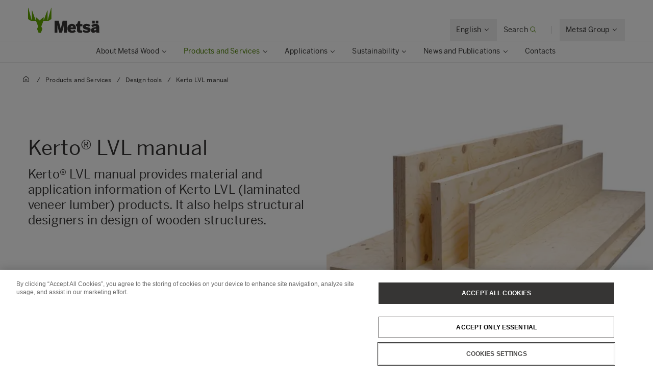

--- FILE ---
content_type: text/html; charset=utf-8
request_url: https://www.metsagroup.com/metsawood/products-and-services/design-tools/kerto-lvl-manual/
body_size: 22785
content:


<!DOCTYPE html>
<html lang="en">
<head>
<!-- OneTrust Cookies Consent Notice start for www.metsagroup.com -->
<script nonce=f704bbdc-5380-4aa7-aa53-370df429650b type="text/javascript" src="https://cdn.cookielaw.org/consent/ee952d4f-f592-4ccf-b91a-045947cf02d4/OtAutoBlock.js" ></script>
<script nonce=f704bbdc-5380-4aa7-aa53-370df429650b src="https://cdn.cookielaw.org/scripttemplates/otSDKStub.js" data-document-language="true" type="text/javascript" charset="UTF-8" data-domain-script="ee952d4f-f592-4ccf-b91a-045947cf02d4" ></script>
<script nonce=f704bbdc-5380-4aa7-aa53-370df429650b type="text/javascript">
function OptanonWrapper() {
window.addEventListener("OTConsentApplied", event => {
    location.reload();
});
 const appInsightsMaxRetries = 10;
  const appInsightsRetryDelay = 100;

  function enableAppInsightsCookies(attempt = 1) {
    if (window.appInsights && window.appInsights.core) {
      appInsights.core.getCookieMgr().setEnabled(true);
    } else if (attempt < appInsightsMaxRetries) {
      setTimeout(() => enableAppInsightsCookies(attempt + 1), appInsightsRetryDelay);
    } 
  }

  function disableAppInsightsCookies(attempt = 1) {
    if (window.appInsights && window.appInsights.core) {
      appInsights.core.getCookieMgr().setEnabled(false);
    } else if (attempt < appInsightsMaxRetries) {
      setTimeout(() => disableAppInsightsCookies(attempt + 1), appInsightsRetryDelay);
    } 
  }

  if (OnetrustActiveGroups.includes("C0002")) {
    enableAppInsightsCookies();
  } else {
    disableAppInsightsCookies();
  }
 }
</script>
<!-- OneTrust Cookies Consent Notice end for www.metsagroup.com -->    <script nonce="f704bbdc-5380-4aa7-aa53-370df429650b">
            function createPageInfo() {
                        var pageInfo = {
                    pageID: "19689",
                    language: "en",
                    name: "Kerto LVL manual",
                    contentCategory: "Documents",
                    contentSubCategory: "Manuals, Handling instructions, Design tools",
                    pageTemplate: "ContentPageWood",
                    BAOwner: "Metsä Wood"
                };
                    Object.preventExtensions(pageInfo);
                Object.freeze(pageInfo);
                return pageInfo;
            }
            window.mgAdtmPageInfo = createPageInfo();
            window.digitalData = {
            event: "PageLoad",
                pageInfo: window.mgAdtmPageInfo || {}
                                                                                                }
    </script>
<script nonce=f704bbdc-5380-4aa7-aa53-370df429650b data-ot-ignore src=https://assets.adobedtm.com/af2a7ff876f0/10db4d409d34/launch-cde760014dab.min.js async></script>

<script nonce=f704bbdc-5380-4aa7-aa53-370df429650b type='text/javascript'>
  var zaius = window['zaius']||(window['zaius']=[]);zaius.methods=["initialize","onload","customer","entity","event","subscribe","unsubscribe","consent","identify","anonymize","dispatch"];zaius.factory=function(e){return function(){var t=Array.prototype.slice.call(arguments);t.unshift(e);zaius.push(t);return zaius}};(function(){for(var i=0;i<zaius.methods.length;i++){var method=zaius.methods[i];zaius[method]=zaius.factory(method)}var e=document.createElement("script");e.type="text/javascript";e.async=true;e.src=("https:"===document.location.protocol?"https://":"http://")+"d1igp3oop3iho5.cloudfront.net/v2/YTCU__QFgA3N4sqa5K5xQA-eu1/zaius-min.js";var t=document.getElementsByTagName("script")[0];t.parentNode.insertBefore(e,t)})();
  
  // Edits to this script should only be made below this line.
  zaius.event('pageview');
</script>

<!-- Customer Insights Tracking script -->
<script nonce=f704bbdc-5380-4aa7-aa53-370df429650b>
(function (a, t, i) { var e = "MSCI"; var s = "Analytics"; var o = e + "queue"; a[o] = a[o] || []; var r = a[e] || function (n) { var t = {}; t[s] = {}; function e(e) { while (e.length) { var r = e.pop(); t[s][r] = function (e) { return function () { a[o].push([e, n, arguments]) } }(r) } } var r = "track"; var i = "set"; e([r + "Event", r + "View", r + "Action", i + "Config", i + "Property", i + "User", "initialize", "teardown"]); return t }(i.name); var n = i.name; if (!a[e]) { a[n] = r[s]; a[o].push(["new", n]); setTimeout(function () { var e = "script"; var r = t.createElement(e); r.async = 1; r.src = i.src; var n = t.getElementsByTagName(e)[0]; n.parentNode.insertBefore(r, n) }, 1) } else { a[n] = new r[s] } if (i.user) { a[n].setUser(i.user) } if (i.props) { for (var c in i.props) { a[n].setProperty(c, i.props[c]) } } a[n].initialize(i.cfg) })(window, document, 
{src:"https://cxppeur1rdrect01sa02cdn.blob.core.windows.net/webtracking/WebTracking/WebTracking.bundle.js",
                    name: "MSCI",
                    cfg: {
                        ingestionKey: "7d87c353d9ef4932835b8d37acf7766c-768303fb-7e67-4a4b-bb1d-186ec00e43c6-7050",
                        endpointUrl: "https://mobile.events.data.microsoft.com/OneCollector/1.0/",
                        autoCapture: {
                            view: true,
                            click: true
                        },
                        orgInfo: {
                            orgId: "47094554-9c5b-40c7-a3bf-ab4f2f0fb992",
                            orgTenantId: "770c8619-ed01-4f02-84c5-2d8ea3da5d94",
                            orgGeo: "EUR"
                        }
                    }
                });
 </script>

    <script nonce="f704bbdc-5380-4aa7-aa53-370df429650b">
_iaq = [ ['client', 'd63db9f4c7374926848c73dadca9c856'], ['track', 'consume'] ]; !function(d,s){var ia=d.createElement(s);ia.async=1,s=d.getElementsByTagName(s)[0],ia.src='//s.EMEA01.idio.episerver.net/ia.js',s.parentNode.insertBefore(ia,s)}(document,'script');
</script>
<script nonce="f704bbdc-5380-4aa7-aa53-370df429650b">
!function(T,l,y){var S=T.location,k="script",D="instrumentationKey",C="ingestionendpoint",I="disableExceptionTracking",E="ai.device.",b="toLowerCase",w="crossOrigin",N="POST",e="appInsightsSDK",t=y.name||"appInsights";(y.name||T[e])&&(T[e]=t);var n=T[t]||function(d){var g=!1,f=!1,m={initialize:!0,queue:[],sv:"5",version:2,config:d};function v(e,t){var n={},a="Browser";return n[E+"id"]=a[b](),n[E+"type"]=a,n["ai.operation.name"]=S&&S.pathname||"_unknown_",n["ai.internal.sdkVersion"]="javascript:snippet_"+(m.sv||m.version),{time:function(){var e=new Date;function t(e){var t=""+e;return 1===t.length&&(t="0"+t),t}return e.getUTCFullYear()+"-"+t(1+e.getUTCMonth())+"-"+t(e.getUTCDate())+"T"+t(e.getUTCHours())+":"+t(e.getUTCMinutes())+":"+t(e.getUTCSeconds())+"."+((e.getUTCMilliseconds()/1e3).toFixed(3)+"").slice(2,5)+"Z"}(),iKey:e,name:"Microsoft.ApplicationInsights."+e.replace(/-/g,"")+"."+t,sampleRate:100,tags:n,data:{baseData:{ver:2}}}}var h=d.url||y.src;if(h){function a(e){var t,n,a,i,r,o,s,c,u,p,l;g=!0,m.queue=[],f||(f=!0,t=h,s=function(){var e={},t=d.connectionString;if(t)for(var n=t.split(";"),a=0;a<n.length;a++){var i=n[a].split("=");2===i.length&&(e[i[0][b]()]=i[1])}if(!e[C]){var r=e.endpointsuffix,o=r?e.location:null;e[C]="https://"+(o?o+".":"")+"dc."+(r||"services.visualstudio.com")}return e}(),c=s[D]||d[D]||"",u=s[C],p=u?u+"/v2/track":d.endpointUrl,(l=[]).push((n="SDK LOAD Failure: Failed to load Application Insights SDK script (See stack for details)",a=t,i=p,(o=(r=v(c,"Exception")).data).baseType="ExceptionData",o.baseData.exceptions=[{typeName:"SDKLoadFailed",message:n.replace(/\./g,"-"),hasFullStack:!1,stack:n+"\nSnippet failed to load ["+a+"] -- Telemetry is disabled\nHelp Link: https://go.microsoft.com/fwlink/?linkid=2128109\nHost: "+(S&&S.pathname||"_unknown_")+"\nEndpoint: "+i,parsedStack:[]}],r)),l.push(function(e,t,n,a){var i=v(c,"Message"),r=i.data;r.baseType="MessageData";var o=r.baseData;return o.message='AI (Internal): 99 message:"'+("SDK LOAD Failure: Failed to load Application Insights SDK script (See stack for details) ("+n+")").replace(/\"/g,"")+'"',o.properties={endpoint:a},i}(0,0,t,p)),function(e,t){if(JSON){var n=T.fetch;if(n&&!y.useXhr)n(t,{method:N,body:JSON.stringify(e),mode:"cors"});else if(XMLHttpRequest){var a=new XMLHttpRequest;a.open(N,t),a.setRequestHeader("Content-type","application/json"),a.send(JSON.stringify(e))}}}(l,p))}function i(e,t){f||setTimeout(function(){!t&&m.core||a()},500)}var e=function(){var n=l.createElement(k);n.src=h;var e=y[w];return!e&&""!==e||"undefined"==n[w]||(n[w]=e),n.onload=i,n.onerror=a,n.onreadystatechange=function(e,t){"loaded"!==n.readyState&&"complete"!==n.readyState||i(0,t)},n}();y.ld<0?l.getElementsByTagName("head")[0].appendChild(e):setTimeout(function(){l.getElementsByTagName(k)[0].parentNode.appendChild(e)},y.ld||0)}try{m.cookie=l.cookie}catch(p){}function t(e){for(;e.length;)!function(t){m[t]=function(){var e=arguments;g||m.queue.push(function(){m[t].apply(m,e)})}}(e.pop())}var n="track",r="TrackPage",o="TrackEvent";t([n+"Event",n+"PageView",n+"Exception",n+"Trace",n+"DependencyData",n+"Metric",n+"PageViewPerformance","start"+r,"stop"+r,"start"+o,"stop"+o,"addTelemetryInitializer","setAuthenticatedUserContext","clearAuthenticatedUserContext","flush"]),m.SeverityLevel={Verbose:0,Information:1,Warning:2,Error:3,Critical:4};var s=(d.extensionConfig||{}).ApplicationInsightsAnalytics||{};if(!0!==d[I]&&!0!==s[I]){var c="onerror";t(["_"+c]);var u=T[c];T[c]=function(e,t,n,a,i){var r=u&&u(e,t,n,a,i);return!0!==r&&m["_"+c]({message:e,url:t,lineNumber:n,columnNumber:a,error:i}),r},d.autoExceptionInstrumented=!0}return m}(y.cfg);function a(){y.onInit&&y.onInit(n)}(T[t]=n).queue&&0===n.queue.length?(n.queue.push(a),n.trackPageView({})):a()}(window,document,{src: "https://js.monitor.azure.com/scripts/b/ai.2.gbl.min.js", crossOrigin: "anonymous", cfg: {instrumentationKey: '08811dbc-3714-44c8-9217-842134693e66', disableCookiesUsage: true }});
</script>



<meta charset="utf-8" />
<meta http-equiv="X-UA-Compatible" content="IE=edge" />
<meta name="viewport" content="width=device-width, initial-scale=1" />
<title>LVL material properties</title>
<link rel="preconnect" href="https://dl.episerver.net/" crossorigin>
<link rel="dns-prefetch" href="https://dl.episerver.net/">
<script nonce="f704bbdc-5380-4aa7-aa53-370df429650b" type="text/javascript">
                    if (navigator.userAgent.match(/IEMobile\/10\.0/)) {
        var msViewportStyle = document.createElement("style");
        msViewportStyle.appendChild(
            document.createTextNode(
                "@-ms-viewport{width:auto!important}"
            )
        );
        document.getElementsByTagName("head")[0].
            appendChild(msViewportStyle);
    }
</script>
    <link rel="apple-touch-icon" href="/static/img/apple-touch-icon.png">

    <link rel="icon" type="image/png" sizes="32x32" href="/static/img/favicon-32x32.png">

    <link rel="icon" type="image/png" sizes="16x16" href="/static/img/favicon-16x16.png">

    <link rel="manifest" href="/site.webmanifest">
    <link rel="mask-icon" href="/static/img/safari-pinned-tab.svg" color="#62a700">
    <meta name="msapplication-TileColor" content="#62a700">
    <meta name="theme-color" content="#ffffff">

<link href="/static/dist/global.65d22abe020cfc823d3b.css" rel="stylesheet" />
<link href="/static/dist/metsa_theme.22f483f36399711239f8.css" rel="stylesheet" />
<link rel="canonical" href="https://www.metsagroup.com/metsawood/products-and-services/design-tools/kerto-lvl-manual/" />

    <link rel="alternate" href="https://www.metsagroup.com/metsawood/products-and-services/design-tools/kerto-lvl-manual/" hreflang="x-default" />
    <link rel="alternate" href="https://www.metsagroup.com/metsawood/products-and-services/design-tools/kerto-lvl-manual/" hreflang="en" />
    <link rel="alternate" href="https://www.metsagroup.com/de/metsawood/produkte-und-dienstleistungen/design-tools/kerto-lvl-manual/" hreflang="de" />
    <link rel="alternate" href="https://www.metsagroup.com/sv/metsawood/produkter/digitala-verktyg/kerto-lvl-manual/" hreflang="sv" />
    <link rel="alternate" href="https://www.metsagroup.com/fi/metsawood/tuotteet-ja-palvelut/digitaaliset-tyokalut/kerto-lvl-manual/" hreflang="fi" />
    <link rel="alternate" href="https://www.metsagroup.com/nl/metsawood/producten-en-diensten/design-tools/kerto-lvl-manual/" hreflang="nl" />




    <meta name="description" content="Kerto manual describes the manual properties of laminated veneer lumber (LVL). It helps structural designers in design of wooden structures according to Eurocode 5." />
    <meta property="og:description" content="Kerto manual describes the manual properties of laminated veneer lumber (LVL). It helps structural designers in design of wooden structures according to Eurocode 5." />


    <meta property="og:title" content="Kerto&#xAE; LVL manual" />

    <meta property="og:locale" content="en" />


    <meta property="og:url" content="https://www.metsagroup.com/metsawood/products-and-services/design-tools/kerto-lvl-manual/" />

    <meta property="og:image" content="https://www.metsagroup.com/globalassets/metsa-wood/images/product-and-services/kerto-lvl/kerto-lvl-beams-and-panels.jpg" />

<meta property="og:type" content="website" />
<meta name="twitter:card" content="summary" /></head>
<body class="metsa bg-white">
    
    
    <div class="site-wrapper">
        <div class="quicklinks bg-dark">
            <ul class="md:flex items-center justify-end">
            </ul>
        </div>


<header class="site-header align-baseline bg-white sticky top-0 z-30 w-full">
    <div class="border-b border-solid border-structural-100">
        <div class="container px-6 sm:px-10">
            <div class="flex flex-wrap items-end justify-between overflow-hidden sm:-mx-2 lg:-mx-4 sm:px-6 lg:px-16">
                    <a class="logotype block mr-auto py-2 sm:py-6" href=/metsawood/>
                        <svg height="50" width="140" viewBox="0 0 227 80" fill="none" xmlns="http://www.w3.org/2000/svg" class="w-32 sm:w-56">
                                <title>Mets&#xE4; Wood logo</title>
                            <path d="M73.2975 0.322424L62.6398 39.2677C62.5023 39.7319 61.8376 39.639 61.8376 39.1516V8.67778C61.8376 8.19039 61.173 8.07434 61.0125 8.53853C58.6747 15.4781 52.028 34.0224 50.1944 39.1052C50.0339 39.5462 49.3922 39.4301 49.3922 38.966V30.216C49.3922 29.8679 48.9796 29.6822 48.7275 29.9143L37.4051 39.8479C37.3134 39.9408 37.1759 39.9872 37.0384 39.9872C36.9009 39.9872 36.7863 39.9408 36.6717 39.8479L25.3493 29.9143C25.0972 29.6822 24.6846 29.8679 24.6846 30.216V38.966C24.6846 39.4301 24.0429 39.5462 23.8824 39.1052C22.0489 34.0224 15.4021 15.4781 13.0643 8.53853C12.9038 8.07434 12.2392 8.19039 12.2392 8.67778V39.1516C12.2392 39.639 11.5745 39.7319 11.437 39.2677L0.825113 0.322424C0.687594 -0.164972 0 -0.0721345 0 0.415261V35.4149C0 35.647 0.114599 35.8791 0.320877 35.9952L9.42004 41.6814C9.53464 41.7511 9.64924 41.7743 9.76384 41.7743H24.9367C25.2118 41.7743 25.4639 41.9368 25.5556 42.2153L32.0419 58.9028C32.1336 59.1117 32.1106 59.367 32.019 59.5758L28.6727 66.6083C28.581 66.7707 28.581 66.9796 28.6498 67.1421L33.2337 78.9324C33.3254 79.1877 33.5775 79.3734 33.8526 79.3734H37.0613H40.2701C40.5451 79.3734 40.7973 79.2109 40.8889 78.9324L45.4729 67.1421C45.5417 66.9564 45.5417 66.7707 45.45 66.6083L42.1037 59.5758C42.012 59.367 41.9891 59.1349 42.0808 58.9028L48.5671 42.2153C48.6587 41.96 48.9109 41.7743 49.1859 41.7743H64.3588C64.4734 41.7743 64.6109 41.7279 64.7026 41.6814L73.8018 35.9952C74.008 35.8791 74.1227 35.647 74.1227 35.4149V0.415261C74.1456 -0.0721345 73.4351 -0.164972 73.2975 0.322424Z" fill="#62A700" />
                            <path d="M165.795 79.1679C167.307 79.1679 169.806 78.9822 171.089 78.8429C171.479 78.7965 171.868 78.7269 171.868 77.8217V72.2051C171.868 72.2051 171.868 71.7177 171.639 71.7873C171.41 71.8569 170.103 72.0194 169.255 72.0194C166.436 72.0194 165.749 71.2999 165.749 68.3987V59.2775C165.749 59.2775 165.749 58.7901 166.23 58.7901H172.143C172.143 58.7901 172.625 58.7901 172.625 58.3027V52.0594C172.625 52.0594 172.625 51.572 172.143 51.572H166.23C166.23 51.572 165.749 51.572 165.749 51.0846V42.9149C165.749 42.9149 165.749 42.4275 165.267 42.4275H159.812C159.812 42.4275 159.331 42.4275 159.148 42.8917L155.962 51.131C155.962 51.131 155.779 51.5952 155.297 51.5952H152.501C152.501 51.5952 152.02 51.5952 152.02 52.0826V58.3259C152.02 58.3259 152.02 58.8133 152.501 58.8133H155.297C155.297 58.8133 155.779 58.8133 155.779 59.3007V70.65C155.802 75.9186 156.672 79.1679 165.795 79.1679Z" fill="#363534" />
                            <path d="M84.1311 78.3288C84.1311 78.3288 84.1311 78.8162 84.6124 78.8162H92.5885C92.5885 78.8162 93.0698 78.8162 93.0698 78.3288V55.7693C93.0698 55.6533 93.1386 55.5604 93.2532 55.5604C93.3678 55.5604 93.4595 55.6069 93.4824 55.7693C94.1929 60.2255 94.3992 61.6413 95.2701 64.6817L98.9602 78.352C98.9602 78.352 99.0978 78.8162 99.5791 78.8162H107.441C107.441 78.8162 107.922 78.8162 108.059 78.352L111.841 64.6817C112.598 61.9198 112.895 59.39 113.514 55.839C113.537 55.6997 113.629 55.5836 113.744 55.5836C113.858 55.5836 113.95 55.6997 113.95 55.8622V78.3288C113.95 78.3288 113.95 78.8162 114.431 78.8162H123.049C123.049 78.8162 123.53 78.8162 123.53 78.3288V41.6813C123.53 41.6813 123.53 41.1939 123.049 41.1939H110.42C110.42 41.1939 109.939 41.1939 109.824 41.658L104.209 66.2367C104.209 66.2367 104.163 66.4456 104.003 66.4456C103.819 66.4456 103.796 66.2135 103.796 66.2135L97.5621 41.6348C97.5621 41.6348 97.4475 41.1707 96.9662 41.1707H84.6353C84.6353 41.1707 84.154 41.1707 84.154 41.658V78.3288H84.1311Z" fill="#363534" />
                            <path d="M152.249 67.699V66.5617C152.249 52.9842 144.617 51.0579 139.299 51.0579C133.822 51.0579 125.135 54.3072 125.135 65.2388C125.135 76.2632 132.263 79.3733 139.643 79.3733C143.952 79.3733 147.986 78.4217 151.332 76.356C151.447 76.2864 151.699 76.1239 151.447 75.6598C151.103 75.0563 150.278 73.6638 148.399 70.4377C148.399 70.4377 148.146 70.0199 147.734 70.2752C146.382 71.0875 143.219 72.5033 140.422 72.5033C137.512 72.5033 135.563 71.6445 135.128 68.5577C135.128 68.5577 135.059 68.0703 135.541 68.0703H151.882C151.859 68.0935 152.249 68.0935 152.249 67.699ZM142.989 62.3376H135.563C135.128 62.3376 135.197 62.0127 135.243 61.8502C135.907 59.1115 137.397 58.0671 139.254 58.0671C141.614 58.0671 143.058 59.0883 143.402 61.8502C143.402 61.8502 143.471 62.3376 142.989 62.3376Z" fill="#363534" />
                            <path d="M186.308 79.3733C192.542 79.3733 198.662 76.8899 198.662 69.6718C198.662 63.0571 192.129 62.0359 187.568 61.4324C184.864 61.0843 183.443 60.6201 183.443 59.3436C183.443 58.1135 184.543 57.6261 186.193 57.6261C188.21 57.6261 190.846 58.5081 193.55 60.0399C193.734 60.1559 194.123 60.3648 194.421 59.9006C194.811 59.3204 195.636 58.0439 197.493 55.2355C197.493 55.2355 197.768 54.8178 197.378 54.5393C194.513 52.4272 191.098 51.0579 185.231 51.0579C179.157 51.0579 174.229 54.1679 174.229 60.2488C174.229 67.3044 180.715 68.372 185.276 69.0451C188.187 69.4629 189.448 69.9038 189.448 71.3428C189.448 72.6193 187.935 73.1299 186.239 73.1299C183.328 73.1299 179.501 71.9695 176.98 70.1127C176.842 70.0199 176.59 69.811 176.384 70.1591C176.063 70.6698 175.238 71.9231 173.198 75.0563C173.198 75.0563 172.923 75.4741 173.312 75.7526C175.925 77.6558 180.028 79.3733 186.308 79.3733Z" fill="#363534" />
                            <path d="M215.278 49.0386C215.278 49.0386 215.278 49.526 215.76 49.526H222.819C222.819 49.526 223.3 49.526 223.3 49.0386V41.658C223.3 41.658 223.3 41.1707 222.819 41.1707H215.76C215.76 41.1707 215.278 41.1707 215.278 41.658V49.0386ZM203.864 41.658C203.864 41.1707 204.346 41.1707 204.346 41.1707H211.405C211.886 41.1707 211.886 41.658 211.886 41.658V49.0386C211.886 49.526 211.405 49.526 211.405 49.526H204.346C203.864 49.526 203.864 49.0386 203.864 49.0386V41.658ZM226.692 78.352C226.326 77.4236 226.119 75.4508 226.119 72.2015V62.5C226.119 54.8177 222.956 51.0578 215.026 51.0578C208.127 51.0578 203.979 53.3323 201.481 55.4676C201.366 55.5604 201.137 55.7693 201.389 56.1639C201.778 56.6977 202.695 57.9742 204.896 61.0843C204.896 61.0843 205.171 61.4788 205.583 61.2003C207.44 59.8542 210.351 58.5312 213.468 58.5312C215.783 58.5312 216.424 59.506 216.424 60.829V61.0146C216.424 61.0146 216.424 61.2003 215.943 61.2235C205.377 61.7109 199.807 65.4244 199.807 71.5285C199.807 76.8666 203.612 79.2571 207.486 79.2571C211.451 79.2571 214.224 77.6789 216.126 75.2652C216.126 75.2652 216.424 74.8938 216.424 75.3812C216.424 76.2632 216.608 77.3772 216.883 78.3752C216.929 78.5377 217.02 78.8394 217.456 78.8394H226.372C226.372 78.8162 226.876 78.8162 226.692 78.352ZM216.424 69.6717C216.424 69.6717 216.424 70.1591 216.081 70.5072C215.576 70.9946 214.178 71.7373 211.703 71.7373C210.442 71.7373 209.502 71.1339 209.502 69.811C209.502 67.7685 211.519 66.5152 216.103 66.3064C216.218 66.3064 216.424 66.3063 216.424 66.5849V69.6717Z" fill="#363534" />
                        </svg>
                    </a>
                <div class="top-nav flex flex-nowrap items-center">
                    <div id="notification-modal-wrapper" class="notification-modal modal-shadow fixed right-0 top-0 sm:right-2 md:mr-12 mt-24 md:mt-64 bg-white pt-10 pl-10 pr-10 z-20 transition transition-transform duration-700 transform ease-in-out translate-x-4000" aria-hidden="true">
                        <button id="notification-modal___close" class="button absolute top-0 right-0 cursor-pointer flex flex-col items-center z-50" aria-label="close">
                            <svg class="fill-current" width="16" height="16" viewBox="0 0 16 16" fill="none" xmlns="http://www.w3.org/2000/svg">
                                <path fill-rule="evenodd" clip-rule="evenodd" d="M7.875 7.125L11.625 3.375C11.8321 3.16789 12.1679 3.16789 12.375 3.375C12.5821 3.58211 12.5821 3.91789 12.375 4.125L8.625 7.875L12.375 11.625C12.5821 11.8321 12.5821 12.1679 12.375 12.375C12.1679 12.5821 11.8321 12.5821 11.625 12.375L7.875 8.625L4.125 12.375C3.91789 12.5821 3.5821 12.5821 3.375 12.375C3.16789 12.1679 3.16789 11.8321 3.375 11.625L7.125 7.875L3.375 4.125C3.16789 3.91789 3.16789 3.58211 3.375 3.375C3.5821 3.16789 3.91789 3.16789 4.125 3.375L7.875 7.125Z" />
                            </svg>
                        </button>
                        <div class="notification-modal___content pb-10 hidden">
                            <h4 class="hidden w-full font-BentonSansBold text-md pb-2"></h4>
                            <div class="hidden w-full text-md"></div>
                            <a href="#" class="hidden mt-2 content-start font-bold inline-flex text-xs sm:text-dark uppercase hover:bg-secondary-100 hover:text-dark active:bg-secondary-100 active:text-dark mt-8">
                                <span></span>
                                <svg class="cursor-pointer fill-current inline-block ml-2" width="14" height="14" viewBox="0 0 16 16" fill="none" xmlns="http://www.w3.org/2000/svg">
                                    <g clip-path="url(#clip0)">
                                        <path fill-rule="evenodd" clip-rule="evenodd" d="M11.7172 11.8422C11.9125 12.0375 12.2174 12.0491 12.3984 11.8681L15.8701 8.39644C15.9636 8.30293 16.0057 8.17629 15.9976 8.04879C16.0102 7.90648 15.962 7.7598 15.8531 7.65088L12.3535 4.15127C12.1582 3.95601 11.8416 3.95601 11.6463 4.15127C11.4511 4.34653 11.4511 4.66311 11.6463 4.85838L14.2881 7.50008L6.10352e-05 7.50008V8.50008L14.3522 8.50008L11.6913 11.161C11.5103 11.342 11.5219 11.6469 11.7172 11.8422Z"></path>
                                    </g>
                                    <defs>
                                        <clipPath id="clip0">
                                            <rect width="16" height="16" fill="white"></rect>
                                        </clipPath>
                                    </defs>
                                </svg>
                            </a>
                        </div>
                    </div>
                    
                        <div class="language-selector top-nav__item has-dropdown">
                            <button class="hidden lg:block group p-5 text-sm">
                                <span class="border-solid border-b border-transparent group-hover:border-primary-500 group-active:border-primary-500 flex flex-nowrap whitespace-nowrap">
                                        <span class="inline-block pr-1">English</span>
                                        <svg width="16" height="16" viewBox="0 0 16 16" fill="none" xmlns="http://www.w3.org/2000/svg">
                                            <path fill-rule="evenodd" clip-rule="evenodd" d="M4.15439 6.21767C3.95912 6.41293 3.94752 6.71791 4.12847 6.89886L7.60014 10.3705C7.69362 10.464 7.82021 10.5061 7.94767 10.498C8.09002 10.5107 8.23675 10.4625 8.3457 10.3536L11.8453 6.85394C12.0406 6.65868 12.0406 6.3421 11.8453 6.14684C11.6501 5.95157 11.3335 5.95157 11.1382 6.14683L7.96443 9.32061L4.83558 6.19176C4.65463 6.01081 4.34965 6.02241 4.15439 6.21767Z" fill="#363534"></path>
                                        </svg>
                                </span>
                            </button>
                            <div class="top-nav__dropdown absolute bg-white border-l border-r border-t border-solid border-structural-100 invisible opacity-0 shadow-nav text-sm z-20">
                                <div class="container">
                                    <ul class="block border-b border-solid border-dark py-3">
                                                <li>
                                                    <a href="/da/metsawood/" class="block border-l-2 border-solid border-transparent px-12 py-3 hover:bg-structural-100 active:bg-structural-100">Dansk</a>
                                                </li>
                                                <li>
                                                    <a href="/de/metsawood/produkte-und-dienstleistungen/design-tools/kerto-lvl-manual/" class="block border-l-2 border-solid border-transparent px-12 py-3 hover:bg-structural-100 active:bg-structural-100">Deutsch</a>
                                                </li>
                                                <li>
                                                    <a href="/et/metsawood/" class="block border-l-2 border-solid border-transparent px-12 py-3 hover:bg-structural-100 active:bg-structural-100">Eesti</a>
                                                </li>
                                                <li class="is-active cursor-default">
                                                    <span class="block border-l-2 border-solid border-primary-600 px-12 py-3 bg-structural-100">English</span>
                                                </li>
                                                <li>
                                                    <a href="/en-gb/metsawood/" class="block border-l-2 border-solid border-transparent px-12 py-3 hover:bg-structural-100 active:bg-structural-100">English (United Kingdom)</a>
                                                </li>
                                                <li>
                                                    <a href="/es/metsawood/" class="block border-l-2 border-solid border-transparent px-12 py-3 hover:bg-structural-100 active:bg-structural-100">Espa&#xF1;ol</a>
                                                </li>
                                                <li>
                                                    <a href="/fr/metsawood/" class="block border-l-2 border-solid border-transparent px-12 py-3 hover:bg-structural-100 active:bg-structural-100">Fran&#xE7;ais</a>
                                                </li>
                                                <li>
                                                    <a href="/nl/metsawood/producten-en-diensten/design-tools/kerto-lvl-manual/" class="block border-l-2 border-solid border-transparent px-12 py-3 hover:bg-structural-100 active:bg-structural-100">Nederlands</a>
                                                </li>
                                                <li>
                                                    <a href="/no/metsawood/" class="block border-l-2 border-solid border-transparent px-12 py-3 hover:bg-structural-100 active:bg-structural-100">Norsk</a>
                                                </li>
                                                <li>
                                                    <a href="/fi/metsawood/tuotteet-ja-palvelut/digitaaliset-tyokalut/kerto-lvl-manual/" class="block border-l-2 border-solid border-transparent px-12 py-3 hover:bg-structural-100 active:bg-structural-100">Suomi</a>
                                                </li>
                                                <li>
                                                    <a href="/sv/metsawood/produkter/digitala-verktyg/kerto-lvl-manual/" class="block border-l-2 border-solid border-transparent px-12 py-3 hover:bg-structural-100 active:bg-structural-100">Svenska</a>
                                                </li>
                                    </ul>
                                </div>
                            </div>
                        </div>

                        <div class="header-search">
                            <a href="/metsawood/search/" class="header-search__toggler block group p-5 text-sm" data-test="searchbar-toggler">
                                <span class="border-solid border-b border-transparent group-hover:border-primary-500 group-active:border-primary-500 flex flex-nowrap whitespace-nowrap">
                                    <span class="hidden sm:inline-block pr-1">Search</span>
                                    <svg class="text-primary-600" width="16" height="16" viewBox="0 0 16 16" fill="none" xmlns="http://www.w3.org/2000/svg">
                                        <circle cx="7" cy="7" r="4.5" stroke="currentColor"></circle>
                                        <path fill-rule="evenodd" clip-rule="evenodd" d="M13 13.7071L10 10.7071L10.7071 10L13.7071 13C13.9024 13.1953 13.9024 13.5118 13.7071 13.7071C13.5118 13.9024 13.1953 13.9024 13 13.7071Z" fill="currentColor"></path>
                                    </svg>
                                </span>
                            </a>
                            <div class="header-search__overlay absolute bg-white border-t border-solid border-structural-100 hidden left-0 shadow-nav w-full z-20">
                                <form action="/metsawood/search/" class="max-w-screen-xl mx-auto py-14 px-6 w-full" method="post">
                                    <div class="flex items-end md:w-4/5">
                                        <div class="mr-10 w-full">
                                            <label class="header-search__label block tracking-wide text-sm leading-h5 mb-2" for="header-search__input" data-test="searchbar-form-input-label">
                                                Type in a search word
                                            </label>
                                            <input name="query" class="header-search__input input-text px-6 hover:bg-secondary-100 active:bg-secondary-100 focus-visible:bg-structural-050 placeholder-structural-500 w-full" id="header-search__input" type="text" placeholder="What are you looking for?" value="" data-test="searchbar-form-input" />
                                        </div>
                                        <button type="submit" class="button-primary bg-structural-100 border-structural-100 color-structural-500 button header-search__button flex-shrink-0 mb-1" data-test="searchbar-form-submit">Search</button>
                                    </div>
                                </form>
                            </div>
                        </div>
                    <div class="border-solid border-r border-structural-200 block h-6 mr-2 lg:mr-6 pl-2 lg:pl-6"></div>
                    <div class="group-nav top-nav__item has-dropdown">
                        <button class="group-nav__toggler hidden lg:block group p-5 text-sm">
                            <span class="border-solid border-b border-transparent group-hover:border-primary-500 group-active:border-primary-500 flex flex-nowrap whitespace-nowrap">
                                    <span class="inline-block pr-1">Mets&#xE4; Group</span>
                                <svg width="16" height="16" viewBox="0 0 16 16" fill="none" xmlns="http://www.w3.org/2000/svg">
                                    <path fill-rule="evenodd" clip-rule="evenodd" d="M4.15439 6.21767C3.95912 6.41293 3.94752 6.71791 4.12847 6.89886L7.60014 10.3705C7.69362 10.464 7.82021 10.5061 7.94767 10.498C8.09002 10.5107 8.23675 10.4625 8.3457 10.3536L11.8453 6.85394C12.0406 6.65868 12.0406 6.3421 11.8453 6.14684C11.6501 5.95157 11.3335 5.95157 11.1382 6.14683L7.96443 9.32061L4.83558 6.19176C4.65463 6.01081 4.34965 6.02241 4.15439 6.21767Z" fill="#363534"></path>
                                </svg>
                            </span>
                        </button>
                            <div class="top-nav__dropdown absolute bg-white border-t border-solid border-structural-100 invisible left-0 opacity-0 shadow-nav w-full z-20">
                                <div class="container px-6 sm:px-10">
                                    <div class="flex flex-wrap items-end justify-between overflow-hidden sm:-mx-2 lg:-mx-6 sm:px-6">
                                        <div class="py-16 w-full">
                                            <div class="mx-auto">
                                                <div class="flex">
                                                    <div class="w-1/2">
                                                        <ul class="group-nav__list flex flex-nowrap">
                                                                <li class="px-3 xl:px-6 text-2xl">
                                                                    <a href="/" class="block border-solid border-b border-transparent hover:border-primary-500 active:border-primary-500 mb-6">
Mets&#xE4; Group
                                                                    </a>
                                                                        <ul class="text-xs leading-6">
                                                                                <li class="mb-5">
                                                                                    <a href="/" target="_blank" class="border-solid border-b border-transparent hover:border-primary-500 active:border-primary-500">Frontpage</a>
                                                                                </li>
                                                                                <li class="mb-5">
                                                                                    <a href="/metsa-group/" target="_blank" class="border-solid border-b border-transparent hover:border-primary-500 active:border-primary-500">About Mets&#xE4; Group</a>
                                                                                </li>
                                                                                <li class="mb-5">
                                                                                    <a href="/products-and-services/" target="_blank" class="border-solid border-b border-transparent hover:border-primary-500 active:border-primary-500">Products and services</a>
                                                                                </li>
                                                                                <li class="mb-5">
                                                                                    <a href="/sustainability/" target="_blank" class="border-solid border-b border-transparent hover:border-primary-500 active:border-primary-500">Sustainability at Mets&#xE4; Group</a>
                                                                                </li>
                                                                                <li class="mb-5">
                                                                                    <a href="/careers/" target="_blank" class="border-solid border-b border-transparent hover:border-primary-500 active:border-primary-500">Careers</a>
                                                                                </li>
                                                                        </ul>
                                                                </li>
                                                        </ul>
                                                    </div>
                                                    <div class="w-1/2">

                                                        <ul class="tiles grid grid-cols-2 grid-rows-2 gap-4">
                                                        </ul>
                                                    </div>
                                                </div>
                                            </div>
                                        </div>
                                    </div>
                                </div>
                            </div>
                    </div>
                </div>
                <button type="button" class="mobile-nav-toggler lg:hidden p-5" aria-label="Mobile navigation trigger" data-toggle="collapse" data-target=".navbar-collapse">
                    <svg class="mobile-nav-toggler__closed fill-current" width="16" height="16" viewBox="0 0 10 8" fill="none" xmlns="http://www.w3.org/2000/svg">
                        <path fill-rule="evenodd" clip-rule="evenodd" d="M0 0.5C0 0.223858 0.223858 0 0.5 0H9.5C9.77614 0 10 0.223858 10 0.5C10 0.776142 9.77614 1 9.5 1H0.5C0.223858 1 0 0.776142 0 0.5ZM1 4C1 3.72386 1.22386 3.5 1.5 3.5H8.5C8.77614 3.5 9 3.72386 9 4C9 4.27614 8.77614 4.5 8.5 4.5H1.5C1.22386 4.5 1 4.27614 1 4ZM0.5 7C0.223858 7 0 7.22386 0 7.5C0 7.77614 0.223858 8 0.5 8H9.5C9.77614 8 10 7.77614 10 7.5C10 7.22386 9.77614 7 9.5 7H0.5Z" fill="#363534" />
                    </svg>
                    <svg class="mobile-nav-toggler__open fill-current hidden" width="16" height="16" viewBox="0 0 16 16" fill="none" xmlns="http://www.w3.org/2000/svg">
                        <path fill-rule="evenodd" clip-rule="evenodd" d="M7.875 7.125L11.625 3.375C11.8321 3.16789 12.1679 3.16789 12.375 3.375C12.5821 3.58211 12.5821 3.91789 12.375 4.125L8.625 7.875L12.375 11.625C12.5821 11.8321 12.5821 12.1679 12.375 12.375C12.1679 12.5821 11.8321 12.5821 11.625 12.375L7.875 8.625L4.125 12.375C3.91789 12.5821 3.5821 12.5821 3.375 12.375C3.16789 12.1679 3.16789 11.8321 3.375 11.625L7.125 7.875L3.375 4.125C3.16789 3.91789 3.16789 3.58211 3.375 3.375C3.5821 3.16789 3.91789 3.16789 4.125 3.375L7.875 7.125Z" fill="#363534"></path>
                    </svg>
                </button>
            </div>
        </div>
    </div>
    <div class="main-nav hidden lg:block">

<nav role="navigation" class="main-nav block border-b border-solid border-structural-100 leading-8 align-baseline relative mb-0">
    <div class="container main-nav-container mx-auto">
        <ul class="flex justify-center">
                    <li class="main-nav__item has-dropdown">
                            <a href="/metsawood/about-metsa-wood/" class="main-nav__dropdown-toggler block group text-sm px-2 xl:px-6 pt-4 " aria-controls="about-mets&#xE4;-wood">
                                <span class="border-solid border-b border-transparent group-hover:border-primary-600 group-active:border-primary-600 flex flex-nowrap items-center pointer-events-none whitespace-nowrap">
                                    <span class="inline-block pb-4 pr-1">About Mets&#xE4; Wood</span>
                                        <svg class="mb-4" width="16" height="16" viewBox="0 0 16 16" fill="none" xmlns="http://www.w3.org/2000/svg">
                                            <path fill-rule="evenodd" clip-rule="evenodd" d="M4.15439 6.21767C3.95912 6.41293 3.94752 6.71791 4.12847 6.89886L7.60014 10.3705C7.69362 10.464 7.82021 10.5061 7.94767 10.498C8.09002 10.5107 8.23675 10.4625 8.3457 10.3536L11.8453 6.85394C12.0406 6.65868 12.0406 6.3421 11.8453 6.14684C11.6501 5.95157 11.3335 5.95157 11.1382 6.14683L7.96443 9.32061L4.83558 6.19176C4.65463 6.01081 4.34965 6.02241 4.15439 6.21767Z" fill="#363534"></path>
                                        </svg>
                                </span>
                            </a>

                        <div id="about-mets&#xE4;-wood" class="main-nav__dropdown absolute bg-white invisible left-0 opacity-0 overflow-y-auto shadow-nav w-full z-20">
                            <div class="container flex px-16 text-sm">
                                <ul class="grid grid-cols-3 pb-16 pt-8 w-full">
                                            <li class="mr-12 py-8 border-b border-solid border-structural-100">
                                                    <span class="link-list-header font-BentonSansBold border-solid border-b border-transparent">
                                                        About us
                                                    </span>
                                                    <ul class="link-list mt-6 ml-6">
                                                            <li class="mt-3">
                                                                    <a href="/metsawood/about-metsa-wood/about-us/this-is-metsa-wood/" target="_self" class="border-solid border-b border-transparent hover:border-primary-600 active:border-primary-600 ">
                                                                        This is Mets&#xE4; Wood
                                                                    </a>
                                                            </li>
                                                            <li class="mt-3">
                                                                    <a href="/metsawood/about-metsa-wood/about-us/strategy-and-values/" target="_self" class="border-solid border-b border-transparent hover:border-primary-600 active:border-primary-600 ">
                                                                        Strategy and values
                                                                    </a>
                                                            </li>
                                                            <li class="mt-3">
                                                                    <a href="/metsawood/about-metsa-wood/about-us/owners-and-management/" target="_self" class="border-solid border-b border-transparent hover:border-primary-600 active:border-primary-600 ">
                                                                        Owners and management
                                                                    </a>
                                                            </li>
                                                            <li class="mt-3">
                                                                    <a href="/metsawood/about-metsa-wood/about-us/financial/" target="_self" class="border-solid border-b border-transparent hover:border-primary-600 active:border-primary-600 ">
                                                                        Financial
                                                                    </a>
                                                            </li>
                                                    </ul>
                                            </li>
                                            <li class="mr-12 py-8 border-b border-solid border-structural-100">
                                                    <span class="link-list-header font-BentonSansBold border-solid border-b border-transparent">
                                                        Production units
                                                    </span>
                                                    <ul class="link-list mt-6 ml-6">
                                                            <li class="mt-3">
                                                                    <a href="/metsawood/about-metsa-wood/production-units/lohja-kerto-lvl-mill/" target="_self" class="border-solid border-b border-transparent hover:border-primary-600 active:border-primary-600 ">
                                                                        Lohja Kerto LVL mill
                                                                    </a>
                                                            </li>
                                                            <li class="mt-3">
                                                                    <a href="/metsawood/about-metsa-wood/production-units/punkaharju-kerto-lvl-and-plywood-mill/" target="_self" class="border-solid border-b border-transparent hover:border-primary-600 active:border-primary-600 ">
                                                                        Punkaharju Kerto LVL and plywood mill
                                                                    </a>
                                                            </li>
                                                            <li class="mt-3">
                                                                    <a href="/metsawood/about-metsa-wood/production-units/suolahti-plywood-mill/" target="_self" class="border-solid border-b border-transparent hover:border-primary-600 active:border-primary-600 ">
                                                                        Suolahti plywood mill
                                                                    </a>
                                                            </li>
                                                            <li class="mt-3">
                                                                    <a href="/metsawood/about-metsa-wood/production-units/aanekoski-kerto-lvl-mill/" target="_self" class="border-solid border-b border-transparent hover:border-primary-600 active:border-primary-600 ">
                                                                        &#xC4;&#xE4;nekoski Kerto LVL mill
                                                                    </a>
                                                            </li>
                                                            <li class="mt-3">
                                                                    <a href="/metsawood/about-metsa-wood/production-units/aanekoski-veneer-mill/" target="_self" class="border-solid border-b border-transparent hover:border-primary-600 active:border-primary-600 ">
                                                                        &#xC4;&#xE4;nekoski veneer mill
                                                                    </a>
                                                            </li>
                                                            <li class="mt-3">
                                                                    <a href="/metsawood/about-metsa-wood/production-units/parnu-plywood-mill/" target="_self" class="border-solid border-b border-transparent hover:border-primary-600 active:border-primary-600 ">
                                                                        P&#xE4;rnu plywood mill
                                                                    </a>
                                                            </li>
                                                            <li class="mt-3">
                                                                    <a href="/metsawood/about-metsa-wood/production-units/boston-site/" target="_self" class="border-solid border-b border-transparent hover:border-primary-600 active:border-primary-600 ">
                                                                        Boston site
                                                                    </a>
                                                            </li>
                                                            <li class="mt-3">
                                                                    <a href="/metsawood/about-metsa-wood/production-units/kings-lynn-site/" target="_self" class="border-solid border-b border-transparent hover:border-primary-600 active:border-primary-600 ">
                                                                        King&#x27;s Lynn site
                                                                    </a>
                                                            </li>
                                                    </ul>
                                            </li>
                                </ul>
                                <div class="hidden">
                                    <ul class="tiles grid grid-cols-1 grid-rows-2 gap-2 mb-12">
                                    </ul>
                                </div>
                            </div>
                        </div>
                    </li>
                    <li class="main-nav__item has-dropdown">
                            <a href="/metsawood/products-and-services/" class="main-nav__dropdown-toggler block group text-sm px-2 xl:px-6 pt-4 text-primary-600" aria-controls="products-and-services">
                                <span class="border-solid border-b border-transparent group-hover:border-primary-600 group-active:border-primary-600 flex flex-nowrap items-center pointer-events-none whitespace-nowrap">
                                    <span class="inline-block pb-4 pr-1">Products and Services</span>
                                        <svg class="mb-4" width="16" height="16" viewBox="0 0 16 16" fill="none" xmlns="http://www.w3.org/2000/svg">
                                            <path fill-rule="evenodd" clip-rule="evenodd" d="M4.15439 6.21767C3.95912 6.41293 3.94752 6.71791 4.12847 6.89886L7.60014 10.3705C7.69362 10.464 7.82021 10.5061 7.94767 10.498C8.09002 10.5107 8.23675 10.4625 8.3457 10.3536L11.8453 6.85394C12.0406 6.65868 12.0406 6.3421 11.8453 6.14684C11.6501 5.95157 11.3335 5.95157 11.1382 6.14683L7.96443 9.32061L4.83558 6.19176C4.65463 6.01081 4.34965 6.02241 4.15439 6.21767Z" fill="#363534"></path>
                                        </svg>
                                </span>
                            </a>

                        <div id="products-and-services" class="main-nav__dropdown absolute bg-white invisible left-0 opacity-0 overflow-y-auto shadow-nav w-full z-20">
                            <div class="container flex px-16 text-sm">
                                <ul class="grid grid-cols-3 pb-16 pt-8 w-full">
                                            <li class="mr-12 py-8 border-b border-solid border-structural-100">
                                                    <span class="link-list-header font-BentonSansBold border-solid border-b border-transparent">
                                                        Products
                                                    </span>
                                                    <ul class="link-list mt-6 ml-6">
                                                            <li class="mt-3">
                                                                    <a href="/metsawood/products-and-services/products/kerto-lvl/" target="_self" class="border-solid border-b border-transparent hover:border-primary-600 active:border-primary-600 ">
                                                                        Kerto&#xAE; LVL
                                                                    </a>
                                                            </li>
                                                            <li class="mt-3">
                                                                    <a href="/metsawood/products-and-services/products/birch-plywood/" target="_self" class="border-solid border-b border-transparent hover:border-primary-600 active:border-primary-600 ">
                                                                        Birch plywood
                                                                    </a>
                                                            </li>
                                                            <li class="mt-3">
                                                                    <a href="/metsawood/products-and-services/products/spruce-plywood/" target="_self" class="border-solid border-b border-transparent hover:border-primary-600 active:border-primary-600 ">
                                                                        Spruce plywood
                                                                    </a>
                                                            </li>
                                                            <li class="mt-3">
                                                                    <a href="/metsawood/products-and-services/products/finnjoist/" target="_self" class="border-solid border-b border-transparent hover:border-primary-600 active:border-primary-600 ">
                                                                        Finnjoist
                                                                    </a>
                                                            </li>
                                                            <li class="mt-3">
                                                                    <a href="/metsawood/products-and-services/products/product-search/" target="_self" class="border-solid border-b border-transparent hover:border-primary-600 active:border-primary-600 ">
                                                                        Product search
                                                                    </a>
                                                            </li>
                                                    </ul>
                                            </li>
                                            <li class="mr-12 py-8 border-b border-solid border-structural-100">
                                                    <span class="link-list-header font-BentonSansBold border-solid border-b border-transparent">
                                                        Services
                                                    </span>
                                                    <ul class="link-list mt-6 ml-6">
                                                            <li class="mt-3">
                                                                    <a href="/metsawood/products-and-services/Services/core-services/" target="_self" class="border-solid border-b border-transparent hover:border-primary-600 active:border-primary-600 ">
                                                                        CORE services
                                                                    </a>
                                                            </li>
                                                            <li class="mt-3">
                                                                    <a href="/metsawood/products-and-services/Services/sustainability-service/" target="_self" class="border-solid border-b border-transparent hover:border-primary-600 active:border-primary-600 ">
                                                                        Sustainability service
                                                                    </a>
                                                            </li>
                                                            <li class="mt-3">
                                                                    <a href="/metsawood/products-and-services/Services/supply-chain-and-digital-service/" target="_self" class="border-solid border-b border-transparent hover:border-primary-600 active:border-primary-600 ">
                                                                        Supply Chain and Digital Service
                                                                    </a>
                                                            </li>
                                                            <li class="mt-3">
                                                                    <a href="/metsawood/products-and-services/Services/technical-service/" target="_self" class="border-solid border-b border-transparent hover:border-primary-600 active:border-primary-600 ">
                                                                        Technical service
                                                                    </a>
                                                            </li>
                                                            <li class="mt-3">
                                                                    <a href="/metsawood/products-and-services/Services/technologies-and-RD-services/" target="_self" class="border-solid border-b border-transparent hover:border-primary-600 active:border-primary-600 ">
                                                                        Technologies and R&amp;D service
                                                                    </a>
                                                            </li>
                                                            <li class="mt-3">
                                                                    <a href="/metsawood/products-and-services/Services/metsa-wood-online/" target="_self" class="border-solid border-b border-transparent hover:border-primary-600 active:border-primary-600 ">
                                                                        Mets&#xE4; Wood Online
                                                                    </a>
                                                            </li>
                                                    </ul>
                                            </li>
                                            <li class="mr-12 py-8 border-b border-solid border-structural-100">
                                                    <span class="link-list-header font-BentonSansBold border-solid border-b border-transparent">
                                                        Design tools
                                                    </span>
                                                    <ul class="link-list mt-6 ml-6">
                                                            <li class="mt-3">
                                                                    <a href="/metsawood/products-and-services/design-tools/carbon-storage-calculator/" target="_self" class="border-solid border-b border-transparent hover:border-primary-600 active:border-primary-600 ">
                                                                        Product Climate Impact Calculator
                                                                    </a>
                                                            </li>
                                                            <li class="mt-3">
                                                                    <a href="/metsawood/products-and-services/design-tools/span-tables-for-kerto-lvl/" target="_self" class="border-solid border-b border-transparent hover:border-primary-600 active:border-primary-600 ">
                                                                        Span tables for Kerto LVL
                                                                    </a>
                                                            </li>
                                                            <li class="mt-3">
                                                                    <a href="/metsawood/products-and-services/design-tools/finnwood/" target="_self" class="border-solid border-b border-transparent hover:border-primary-600 active:border-primary-600 ">
                                                                        Finnwood software
                                                                    </a>
                                                            </li>
                                                            <li class="mt-3">
                                                                    <a href="/metsawood/products-and-services/design-tools/kerto-lvl-manual/" target="_self" class="border-solid border-b border-transparent hover:border-primary-600 active:border-primary-600 text-primary-600">
                                                                        Kerto LVL manual
                                                                    </a>
                                                            </li>
                                                            <li class="mt-3">
                                                                    <a href="/metsawood/products-and-services/design-tools/design-toolbox/" target="_self" class="border-solid border-b border-transparent hover:border-primary-600 active:border-primary-600 ">
                                                                        Design toolbox
                                                                    </a>
                                                            </li>
                                                    </ul>
                                            </li>
                                            <li class="mr-12 py-8 border-b border-solid border-structural-100">
                                                    <span class="link-list-header font-BentonSansBold border-solid border-b border-transparent">
                                                        Technical information
                                                    </span>
                                                    <ul class="link-list mt-6 ml-6">
                                                            <li class="mt-3">
                                                                    <a href="/metsawood/products-and-services/technical-information/european-lvl-handbook/" target="_self" class="border-solid border-b border-transparent hover:border-primary-600 active:border-primary-600 ">
                                                                        European LVL handbook
                                                                    </a>
                                                            </li>
                                                            <li class="mt-3">
                                                                    <a href="/metsawood/products-and-services/technical-information/spruce-plywood-manual/" target="_self" class="border-solid border-b border-transparent hover:border-primary-600 active:border-primary-600 ">
                                                                        Spruce Plywood manual
                                                                    </a>
                                                            </li>
                                                            <li class="mt-3">
                                                                    <a href="/metsawood/products-and-services/technical-information/metsa-wood-academy/" target="_self" class="border-solid border-b border-transparent hover:border-primary-600 active:border-primary-600 ">
                                                                        Mets&#xE4; Wood Academy
                                                                    </a>
                                                            </li>
                                                            <li class="mt-3">
                                                                    <a href="/metsawood/products-and-services/technical-information/environmental-product-declaration/" target="_self" class="border-solid border-b border-transparent hover:border-primary-600 active:border-primary-600 ">
                                                                        Environmental Product Declaration
                                                                    </a>
                                                            </li>
                                                            <li class="mt-3">
                                                                    <a href="/metsawood/products-and-services/technical-information/declaration-of-performance-library/" target="_self" class="border-solid border-b border-transparent hover:border-primary-600 active:border-primary-600 ">
                                                                        Declaration of Performance Library
                                                                    </a>
                                                            </li>
                                                    </ul>
                                            </li>
                                </ul>
                                <div class="hidden">
                                    <ul class="tiles grid grid-cols-1 grid-rows-2 gap-2 mb-12">
                                    </ul>
                                </div>
                            </div>
                        </div>
                    </li>
                    <li class="main-nav__item has-dropdown">
                            <a href="/metsawood/explore-wood/" class="main-nav__dropdown-toggler block group text-sm px-2 xl:px-6 pt-4 " aria-controls="applications">
                                <span class="border-solid border-b border-transparent group-hover:border-primary-600 group-active:border-primary-600 flex flex-nowrap items-center pointer-events-none whitespace-nowrap">
                                    <span class="inline-block pb-4 pr-1">Applications</span>
                                        <svg class="mb-4" width="16" height="16" viewBox="0 0 16 16" fill="none" xmlns="http://www.w3.org/2000/svg">
                                            <path fill-rule="evenodd" clip-rule="evenodd" d="M4.15439 6.21767C3.95912 6.41293 3.94752 6.71791 4.12847 6.89886L7.60014 10.3705C7.69362 10.464 7.82021 10.5061 7.94767 10.498C8.09002 10.5107 8.23675 10.4625 8.3457 10.3536L11.8453 6.85394C12.0406 6.65868 12.0406 6.3421 11.8453 6.14684C11.6501 5.95157 11.3335 5.95157 11.1382 6.14683L7.96443 9.32061L4.83558 6.19176C4.65463 6.01081 4.34965 6.02241 4.15439 6.21767Z" fill="#363534"></path>
                                        </svg>
                                </span>
                            </a>

                        <div id="applications" class="main-nav__dropdown absolute bg-white invisible left-0 opacity-0 overflow-y-auto shadow-nav w-full z-20">
                            <div class="container flex px-16 text-sm">
                                <ul class="grid grid-cols-3 pb-16 pt-8 w-full">
                                            <li class="mr-12 py-8 border-b border-solid border-structural-100">
                                                    <span class="link-list-header font-BentonSansBold border-solid border-b border-transparent">
                                                        Kerto&#xAE; LVL applications
                                                    </span>
                                                    <ul class="link-list mt-6 ml-6">
                                                            <li class="mt-3">
                                                                    <a href="/metsawood/explore-wood/kerto-lvl-applications/floor-elements/" target="_self" class="border-solid border-b border-transparent hover:border-primary-600 active:border-primary-600 ">
                                                                        Floor
                                                                    </a>
                                                            </li>
                                                            <li class="mt-3">
                                                                    <a href="/metsawood/explore-wood/kerto-lvl-applications/roof-elements/" target="_self" class="border-solid border-b border-transparent hover:border-primary-600 active:border-primary-600 ">
                                                                        Roof
                                                                    </a>
                                                            </li>
                                                            <li class="mt-3">
                                                                    <a href="/metsawood/explore-wood/kerto-lvl-applications/wall-elements/" target="_self" class="border-solid border-b border-transparent hover:border-primary-600 active:border-primary-600 ">
                                                                        Wall
                                                                    </a>
                                                            </li>
                                                            <li class="mt-3">
                                                                    <a href="/metsawood/explore-wood/kerto-lvl-applications/kerto-ripa-elements/" target="_self" class="border-solid border-b border-transparent hover:border-primary-600 active:border-primary-600 ">
                                                                        Kerto-Ripa elements
                                                                    </a>
                                                            </li>
                                                            <li class="mt-3">
                                                                    <a href="/metsawood/explore-wood/kerto-lvl-applications/volumetric-modules/" target="_self" class="border-solid border-b border-transparent hover:border-primary-600 active:border-primary-600 ">
                                                                        Volumetric modules
                                                                    </a>
                                                            </li>
                                                            <li class="mt-3">
                                                                    <a href="https://dho665cc9sh82.cloudfront.net/" target="_blank" class="border-solid border-b border-transparent hover:border-primary-600 active:border-primary-600 ">
                                                                        Explore our Applications
                                                                    </a>
                                                            </li>
                                                    </ul>
                                            </li>
                                            <li class="mr-12 py-8 border-b border-solid border-structural-100">
                                                    <span class="link-list-header font-BentonSansBold border-solid border-b border-transparent">
                                                        Plywood applications
                                                    </span>
                                                    <ul class="link-list mt-6 ml-6">
                                                            <li class="mt-3">
                                                                    <a href="/metsawood/explore-wood/plywood-applications/Plywood-for-commercial-vehicles/" target="_self" class="border-solid border-b border-transparent hover:border-primary-600 active:border-primary-600 ">
                                                                        Commercial vehicles
                                                                    </a>
                                                            </li>
                                                            <li class="mt-3">
                                                                    <a href="/metsawood/explore-wood/plywood-applications/plywood-for-heavy-trailers/" target="_self" class="border-solid border-b border-transparent hover:border-primary-600 active:border-primary-600 ">
                                                                        Heavy trailers
                                                                    </a>
                                                            </li>
                                                            <li class="mt-3">
                                                                    <a href="/metsawood/explore-wood/plywood-applications/plywood-for-passenger-transport/" target="_self" class="border-solid border-b border-transparent hover:border-primary-600 active:border-primary-600 ">
                                                                        Passenger transport
                                                                    </a>
                                                            </li>
                                                            <li class="mt-3">
                                                                    <a href="/metsawood/explore-wood/plywood-applications/plywood-for-vans-and-light-trailers/" target="_self" class="border-solid border-b border-transparent hover:border-primary-600 active:border-primary-600 ">
                                                                        Vans and light trailers
                                                                    </a>
                                                            </li>
                                                            <li class="mt-3">
                                                                    <a href="/metsawood/explore-wood/plywood-applications/roofing-plywood/" target="_self" class="border-solid border-b border-transparent hover:border-primary-600 active:border-primary-600 ">
                                                                        Roofing plywood
                                                                    </a>
                                                            </li>
                                                            <li class="mt-3">
                                                                    <a href="/metsawood/explore-wood/plywood-applications/plywood-walls/" target="_self" class="border-solid border-b border-transparent hover:border-primary-600 active:border-primary-600 ">
                                                                        Plywood walls
                                                                    </a>
                                                            </li>
                                                            <li class="mt-3">
                                                                    <a href="/metsawood/explore-wood/plywood-applications/plywood-for-concrete-formwork/" target="_self" class="border-solid border-b border-transparent hover:border-primary-600 active:border-primary-600 ">
                                                                        Plywood for concrete formwork
                                                                    </a>
                                                            </li>
                                                            <li class="mt-3">
                                                                    <a href="/metsawood/explore-wood/plywood-applications/plywood-flooring/" target="_self" class="border-solid border-b border-transparent hover:border-primary-600 active:border-primary-600 ">
                                                                        Plywood flooring
                                                                    </a>
                                                            </li>
                                                    </ul>
                                            </li>
                                </ul>
                                <div class="hidden">
                                    <ul class="tiles grid grid-cols-1 grid-rows-2 gap-2 mb-12">
                                    </ul>
                                </div>
                            </div>
                        </div>
                    </li>
                    <li class="main-nav__item has-dropdown">
                            <a href="/metsawood/sustainability/" class="main-nav__dropdown-toggler block group text-sm px-2 xl:px-6 pt-4 " aria-controls="sustainability">
                                <span class="border-solid border-b border-transparent group-hover:border-primary-600 group-active:border-primary-600 flex flex-nowrap items-center pointer-events-none whitespace-nowrap">
                                    <span class="inline-block pb-4 pr-1">Sustainability</span>
                                        <svg class="mb-4" width="16" height="16" viewBox="0 0 16 16" fill="none" xmlns="http://www.w3.org/2000/svg">
                                            <path fill-rule="evenodd" clip-rule="evenodd" d="M4.15439 6.21767C3.95912 6.41293 3.94752 6.71791 4.12847 6.89886L7.60014 10.3705C7.69362 10.464 7.82021 10.5061 7.94767 10.498C8.09002 10.5107 8.23675 10.4625 8.3457 10.3536L11.8453 6.85394C12.0406 6.65868 12.0406 6.3421 11.8453 6.14684C11.6501 5.95157 11.3335 5.95157 11.1382 6.14683L7.96443 9.32061L4.83558 6.19176C4.65463 6.01081 4.34965 6.02241 4.15439 6.21767Z" fill="#363534"></path>
                                        </svg>
                                </span>
                            </a>

                        <div id="sustainability" class="main-nav__dropdown absolute bg-white invisible left-0 opacity-0 overflow-y-auto shadow-nav w-full z-20">
                            <div class="container flex px-16 text-sm">
                                <ul class="grid grid-cols-3 pb-16 pt-8 w-full">
                                            <li class="mr-12 py-8 border-b border-solid border-structural-100">
                                                    <a href="/metsawood/sustainability/production/" target="_self" class="link-list-header font-BentonSansBold border-solid border-b border-transparent hover:border-primary-600 active:border-primary-600">
                                                        Production
                                                    </a>
                                            </li>
                                            <li class="mr-12 py-8 border-b border-solid border-structural-100">
                                                    <a href="/metsawood/sustainability/raw-materials/" target="_self" class="link-list-header font-BentonSansBold border-solid border-b border-transparent hover:border-primary-600 active:border-primary-600">
                                                        Raw Materials
                                                    </a>
                                            </li>
                                            <li class="mr-12 py-8 border-b border-solid border-structural-100">
                                                    <a href="/metsawood/sustainability/products/" target="_self" class="link-list-header font-BentonSansBold border-solid border-b border-transparent hover:border-primary-600 active:border-primary-600">
                                                        Products
                                                    </a>
                                                    <ul class="link-list mt-6 ml-6">
                                                            <li class="mt-3">
                                                                    <a href="/metsawood/sustainability/products/eu-taxonomy/" target="_self" class="border-solid border-b border-transparent hover:border-primary-600 active:border-primary-600 ">
                                                                        EU Taxonomy
                                                                    </a>
                                                            </li>
                                                    </ul>
                                            </li>
                                            <li class="mr-12 py-8 border-b border-solid border-structural-100">
                                                    <a href="/metsawood/sustainability/social-responsibility/" target="_self" class="link-list-header font-BentonSansBold border-solid border-b border-transparent hover:border-primary-600 active:border-primary-600">
                                                        Social Responsibility
                                                    </a>
                                            </li>
                                            <li class="mr-12 py-8 border-b border-solid border-structural-100">
                                                    <a href="/metsawood/sustainability/wood-2030-targets/" target="_self" class="link-list-header font-BentonSansBold border-solid border-b border-transparent hover:border-primary-600 active:border-primary-600">
                                                        Wood 2030 targets
                                                    </a>
                                            </li>
                                            <li class="mr-12 py-8 border-b border-solid border-structural-100">
                                                    <a href="/metsawood/sustainability/certificates/" target="_self" class="link-list-header font-BentonSansBold border-solid border-b border-transparent hover:border-primary-600 active:border-primary-600">
                                                        Certificates
                                                    </a>
                                            </li>
                                            <li class="mr-12 py-8 border-b border-solid border-structural-100">
                                                    <a href="/metsawood/sustainability/ce-markings/" target="_self" class="link-list-header font-BentonSansBold border-solid border-b border-transparent hover:border-primary-600 active:border-primary-600">
                                                        CE markings
                                                    </a>
                                            </li>
                                            <li class="mr-12 py-8 border-b border-solid border-structural-100">
                                                    <a href="/metsawood/sustainability/why-build-with-wood/" target="_self" class="link-list-header font-BentonSansBold border-solid border-b border-transparent hover:border-primary-600 active:border-primary-600">
                                                        Why build with Wood
                                                    </a>
                                                    <ul class="link-list mt-6 ml-6">
                                                            <li class="mt-3">
                                                                    <a href="/metsawood/sustainability/why-build-with-wood/hybrid-construction/" target="_self" class="border-solid border-b border-transparent hover:border-primary-600 active:border-primary-600 ">
                                                                        Hybrid construction
                                                                    </a>
                                                            </li>
                                                            <li class="mt-3">
                                                                    <a href="/metsawood/sustainability/why-build-with-wood/circular-economy/" target="_self" class="border-solid border-b border-transparent hover:border-primary-600 active:border-primary-600 ">
                                                                        Circular economy
                                                                    </a>
                                                            </li>
                                                            <li class="mt-3">
                                                                    <a href="/metsawood/sustainability/why-build-with-wood/accelerating-efficiency-and-circularity/" target="_self" class="border-solid border-b border-transparent hover:border-primary-600 active:border-primary-600 ">
                                                                        Efficiency of construction
                                                                    </a>
                                                            </li>
                                                            <li class="mt-3">
                                                                    <a href="/metsawood/sustainability/why-build-with-wood/material-efficiency-campaign/" target="_self" class="border-solid border-b border-transparent hover:border-primary-600 active:border-primary-600 ">
                                                                        Material efficiency
                                                                    </a>
                                                            </li>
                                                    </ul>
                                            </li>
                                            <li class="mr-12 py-8 border-b border-solid border-structural-100">
                                                    <a href="/metsawood/sustainability/sustainability-fact-sheets/" target="_self" class="link-list-header font-BentonSansBold border-solid border-b border-transparent hover:border-primary-600 active:border-primary-600">
                                                        Sustainability fact sheets
                                                    </a>
                                            </li>
                                            <li class="mr-12 py-8 border-b border-solid border-structural-100">
                                                    <a href="/metsawood/products-and-services/design-tools/carbon-storage-calculator/" target="_self" class="link-list-header font-BentonSansBold border-solid border-b border-transparent hover:border-primary-600 active:border-primary-600">
                                                        Product climate impact calculator
                                                    </a>
                                            </li>
                                </ul>
                                <div class="hidden">
                                    <ul class="tiles grid grid-cols-1 grid-rows-2 gap-2 mb-12">
                                    </ul>
                                </div>
                            </div>
                        </div>
                    </li>
                    <li class="main-nav__item has-dropdown">
                            <a href="/metsawood/news-and-publications/" class="main-nav__dropdown-toggler block group text-sm px-2 xl:px-6 pt-4 " aria-controls="news-and-publications">
                                <span class="border-solid border-b border-transparent group-hover:border-primary-600 group-active:border-primary-600 flex flex-nowrap items-center pointer-events-none whitespace-nowrap">
                                    <span class="inline-block pb-4 pr-1">News and Publications</span>
                                        <svg class="mb-4" width="16" height="16" viewBox="0 0 16 16" fill="none" xmlns="http://www.w3.org/2000/svg">
                                            <path fill-rule="evenodd" clip-rule="evenodd" d="M4.15439 6.21767C3.95912 6.41293 3.94752 6.71791 4.12847 6.89886L7.60014 10.3705C7.69362 10.464 7.82021 10.5061 7.94767 10.498C8.09002 10.5107 8.23675 10.4625 8.3457 10.3536L11.8453 6.85394C12.0406 6.65868 12.0406 6.3421 11.8453 6.14684C11.6501 5.95157 11.3335 5.95157 11.1382 6.14683L7.96443 9.32061L4.83558 6.19176C4.65463 6.01081 4.34965 6.02241 4.15439 6.21767Z" fill="#363534"></path>
                                        </svg>
                                </span>
                            </a>

                        <div id="news-and-publications" class="main-nav__dropdown absolute bg-white invisible left-0 opacity-0 overflow-y-auto shadow-nav w-full z-20">
                            <div class="container flex px-16 text-sm">
                                <ul class="grid grid-cols-3 pb-16 pt-8 w-full">
                                            <li class="mr-12 py-8 border-b border-solid border-structural-100">
                                                    <a href="/metsawood/news-and-publications/articles/" target="_self" class="link-list-header font-BentonSansBold border-solid border-b border-transparent hover:border-primary-600 active:border-primary-600">
                                                        Articles &amp; References
                                                    </a>
                                            </li>
                                            <li class="mr-12 py-8 border-b border-solid border-structural-100">
                                                    <a href="/metsawood/news-and-publications/news/" target="_self" class="link-list-header font-BentonSansBold border-solid border-b border-transparent hover:border-primary-600 active:border-primary-600">
                                                        News
                                                    </a>
                                            </li>
                                            <li class="mr-12 py-8 border-b border-solid border-structural-100">
                                                    <a href="/metsawood/news-and-publications/Events/" target="_self" class="link-list-header font-BentonSansBold border-solid border-b border-transparent hover:border-primary-600 active:border-primary-600">
                                                        Events
                                                    </a>
                                            </li>
                                            <li class="mr-12 py-8 border-b border-solid border-structural-100">
                                                    <a href="/metsawood/news-and-publications/subscribe-releases/" target="_self" class="link-list-header font-BentonSansBold border-solid border-b border-transparent hover:border-primary-600 active:border-primary-600">
                                                        Subscribe to our releases
                                                    </a>
                                            </li>
                                            <li class="mr-12 py-8 border-b border-solid border-structural-100">
                                                    <a href="/metsawood/news-and-publications/order-our-newsletter/" target="_self" class="link-list-header font-BentonSansBold border-solid border-b border-transparent hover:border-primary-600 active:border-primary-600">
                                                        Order our newsletter
                                                    </a>
                                            </li>
                                </ul>
                                <div class="hidden">
                                    <ul class="tiles grid grid-cols-1 grid-rows-2 gap-2 mb-12">
                                    </ul>
                                </div>
                            </div>
                        </div>
                    </li>
                    <li class="main-nav__item ">
                            <a href="/metsawood/contacts/" class="main-nav__dropdown-toggler block group text-sm px-2 xl:px-6 pt-4 " aria-controls="contacts">
                                <span class="border-solid border-b border-transparent group-hover:border-primary-600 group-active:border-primary-600 flex flex-nowrap items-center pointer-events-none whitespace-nowrap">
                                    <span class="inline-block pb-4 pr-1">Contacts</span>
                                </span>
                            </a>

                        <div id="contacts" class="main-nav__dropdown absolute bg-white invisible left-0 opacity-0 overflow-y-auto shadow-nav w-full z-20">
                            <div class="container flex px-16 text-sm">
                                <ul class="grid grid-cols-3 pb-16 pt-8 w-full">
                                </ul>
                                <div class="hidden">
                                    <ul class="tiles grid grid-cols-1 grid-rows-2 gap-2 mb-12">
                                    </ul>
                                </div>
                            </div>
                        </div>
                    </li>
        </ul>
    </div>
</nav>
    </div>
    <div class="lg:hidden">

<div class="mobile-nav h-0 px-6 text-sm w-full invisible opacity-0">
    <ul class="border-solid border-b border-structural-200">
                <li class="border-solid border-b border-structural-200 last:border-b-0 flex flex-wrap w-full">
                        <a href="/metsawood/about-metsa-wood/" class="flex-01 flex-grow p-6 pl-6 ">About Mets&#xE4; Wood</a>
                            <button class="flex flex-grow-0 items-center pr-8 has-children" data-toggle="dropdown">
                                <span class="border-solid border-r border-structural-200 h-6 mr-8"></span>
                                <svg width="16" height="16" viewBox="0 0 16 16" fill="none" xmlns="http://www.w3.org/2000/svg">
                                    <path fill-rule="evenodd" clip-rule="evenodd" d="M4.15439 6.21767C3.95912 6.41293 3.94752 6.71791 4.12847 6.89886L7.60014 10.3705C7.69362 10.464 7.82021 10.5061 7.94767 10.498C8.09002 10.5107 8.23675 10.4625 8.3457 10.3536L11.8453 6.85394C12.0406 6.65868 12.0406 6.3421 11.8453 6.14684C11.6501 5.95157 11.3335 5.95157 11.1382 6.14683L7.96443 9.32061L4.83558 6.19176C4.65463 6.01081 4.34965 6.02241 4.15439 6.21767Z" fill="#363534"></path>
                                </svg>
                            </button>
                        <ul class="border-solid border-t border-structural-200 hidden overflow-hidden w-full children">
                                <li class="border-b border-structural-200 last:border-b-0 flex flex-wrap w-full">
                                        <span class="flex-01 flex-grow p-6 pl-12 ">About us</span>
                                        <button class="flex flex-grow-0 items-center pr-8 has-children">
                                            <span class="border-solid border-r border-structural-200 h-6 mr-8"></span>
                                            <svg width="16" height="16" viewBox="0 0 16 16" fill="none" xmlns="http://www.w3.org/2000/svg">
                                                <path fill-rule="evenodd" clip-rule="evenodd" d="M4.15439 6.21767C3.95912 6.41293 3.94752 6.71791 4.12847 6.89886L7.60014 10.3705C7.69362 10.464 7.82021 10.5061 7.94767 10.498C8.09002 10.5107 8.23675 10.4625 8.3457 10.3536L11.8453 6.85394C12.0406 6.65868 12.0406 6.3421 11.8453 6.14684C11.6501 5.95157 11.3335 5.95157 11.1382 6.14683L7.96443 9.32061L4.83558 6.19176C4.65463 6.01081 4.34965 6.02241 4.15439 6.21767Z" fill="#363534"></path>
                                            </svg>
                                        </button>
                                        <ul class="border-solid border-t border-structural-200 hidden overflow-hidden w-full children">
                                                <li class="border-b border-structural-200 last:border-b-0 flex w-full">
                                                        <a href="/metsawood/about-metsa-wood/about-us/this-is-metsa-wood/" class="flex-grow p-6 pl-20 ">This is Mets&#xE4; Wood</a>
                                                </li>
                                                <li class="border-b border-structural-200 last:border-b-0 flex w-full">
                                                        <a href="/metsawood/about-metsa-wood/about-us/strategy-and-values/" class="flex-grow p-6 pl-20 ">Strategy and values</a>
                                                </li>
                                                <li class="border-b border-structural-200 last:border-b-0 flex w-full">
                                                        <a href="/metsawood/about-metsa-wood/about-us/owners-and-management/" class="flex-grow p-6 pl-20 ">Owners and management</a>
                                                </li>
                                                <li class="border-b border-structural-200 last:border-b-0 flex w-full">
                                                        <a href="/metsawood/about-metsa-wood/about-us/financial/" class="flex-grow p-6 pl-20 ">Financial</a>
                                                </li>
                                        </ul>
                                </li>
                                <li class="border-b border-structural-200 last:border-b-0 flex flex-wrap w-full">
                                        <span class="flex-01 flex-grow p-6 pl-12 ">Production units</span>
                                        <button class="flex flex-grow-0 items-center pr-8 has-children">
                                            <span class="border-solid border-r border-structural-200 h-6 mr-8"></span>
                                            <svg width="16" height="16" viewBox="0 0 16 16" fill="none" xmlns="http://www.w3.org/2000/svg">
                                                <path fill-rule="evenodd" clip-rule="evenodd" d="M4.15439 6.21767C3.95912 6.41293 3.94752 6.71791 4.12847 6.89886L7.60014 10.3705C7.69362 10.464 7.82021 10.5061 7.94767 10.498C8.09002 10.5107 8.23675 10.4625 8.3457 10.3536L11.8453 6.85394C12.0406 6.65868 12.0406 6.3421 11.8453 6.14684C11.6501 5.95157 11.3335 5.95157 11.1382 6.14683L7.96443 9.32061L4.83558 6.19176C4.65463 6.01081 4.34965 6.02241 4.15439 6.21767Z" fill="#363534"></path>
                                            </svg>
                                        </button>
                                        <ul class="border-solid border-t border-structural-200 hidden overflow-hidden w-full children">
                                                <li class="border-b border-structural-200 last:border-b-0 flex w-full">
                                                        <a href="/metsawood/about-metsa-wood/production-units/lohja-kerto-lvl-mill/" class="flex-grow p-6 pl-20 ">Lohja Kerto LVL mill</a>
                                                </li>
                                                <li class="border-b border-structural-200 last:border-b-0 flex w-full">
                                                        <a href="/metsawood/about-metsa-wood/production-units/punkaharju-kerto-lvl-and-plywood-mill/" class="flex-grow p-6 pl-20 ">Punkaharju Kerto LVL and plywood mill</a>
                                                </li>
                                                <li class="border-b border-structural-200 last:border-b-0 flex w-full">
                                                        <a href="/metsawood/about-metsa-wood/production-units/suolahti-plywood-mill/" class="flex-grow p-6 pl-20 ">Suolahti plywood mill</a>
                                                </li>
                                                <li class="border-b border-structural-200 last:border-b-0 flex w-full">
                                                        <a href="/metsawood/about-metsa-wood/production-units/aanekoski-kerto-lvl-mill/" class="flex-grow p-6 pl-20 ">&#xC4;&#xE4;nekoski Kerto LVL mill</a>
                                                </li>
                                                <li class="border-b border-structural-200 last:border-b-0 flex w-full">
                                                        <a href="/metsawood/about-metsa-wood/production-units/aanekoski-veneer-mill/" class="flex-grow p-6 pl-20 ">&#xC4;&#xE4;nekoski veneer mill</a>
                                                </li>
                                                <li class="border-b border-structural-200 last:border-b-0 flex w-full">
                                                        <a href="/metsawood/about-metsa-wood/production-units/parnu-plywood-mill/" class="flex-grow p-6 pl-20 ">P&#xE4;rnu plywood mill</a>
                                                </li>
                                                <li class="border-b border-structural-200 last:border-b-0 flex w-full">
                                                        <a href="/metsawood/about-metsa-wood/production-units/boston-site/" class="flex-grow p-6 pl-20 ">Boston site</a>
                                                </li>
                                                <li class="border-b border-structural-200 last:border-b-0 flex w-full">
                                                        <a href="/metsawood/about-metsa-wood/production-units/kings-lynn-site/" class="flex-grow p-6 pl-20 ">King&#x27;s Lynn site</a>
                                                </li>
                                        </ul>
                                </li>
                        </ul>
                </li>
                <li class="border-solid border-b border-structural-200 last:border-b-0 flex flex-wrap w-full">
                        <a href="/metsawood/products-and-services/" class="flex-01 flex-grow p-6 pl-6 text-primary-600">Products and Services</a>
                            <button class="flex flex-grow-0 items-center pr-8 has-children" data-toggle="dropdown">
                                <span class="border-solid border-r border-structural-200 h-6 mr-8"></span>
                                <svg width="16" height="16" viewBox="0 0 16 16" fill="none" xmlns="http://www.w3.org/2000/svg">
                                    <path fill-rule="evenodd" clip-rule="evenodd" d="M4.15439 6.21767C3.95912 6.41293 3.94752 6.71791 4.12847 6.89886L7.60014 10.3705C7.69362 10.464 7.82021 10.5061 7.94767 10.498C8.09002 10.5107 8.23675 10.4625 8.3457 10.3536L11.8453 6.85394C12.0406 6.65868 12.0406 6.3421 11.8453 6.14684C11.6501 5.95157 11.3335 5.95157 11.1382 6.14683L7.96443 9.32061L4.83558 6.19176C4.65463 6.01081 4.34965 6.02241 4.15439 6.21767Z" fill="#363534"></path>
                                </svg>
                            </button>
                        <ul class="border-solid border-t border-structural-200 hidden overflow-hidden w-full children">
                                <li class="border-b border-structural-200 last:border-b-0 flex flex-wrap w-full">
                                        <span class="flex-01 flex-grow p-6 pl-12 ">Products</span>
                                        <button class="flex flex-grow-0 items-center pr-8 has-children">
                                            <span class="border-solid border-r border-structural-200 h-6 mr-8"></span>
                                            <svg width="16" height="16" viewBox="0 0 16 16" fill="none" xmlns="http://www.w3.org/2000/svg">
                                                <path fill-rule="evenodd" clip-rule="evenodd" d="M4.15439 6.21767C3.95912 6.41293 3.94752 6.71791 4.12847 6.89886L7.60014 10.3705C7.69362 10.464 7.82021 10.5061 7.94767 10.498C8.09002 10.5107 8.23675 10.4625 8.3457 10.3536L11.8453 6.85394C12.0406 6.65868 12.0406 6.3421 11.8453 6.14684C11.6501 5.95157 11.3335 5.95157 11.1382 6.14683L7.96443 9.32061L4.83558 6.19176C4.65463 6.01081 4.34965 6.02241 4.15439 6.21767Z" fill="#363534"></path>
                                            </svg>
                                        </button>
                                        <ul class="border-solid border-t border-structural-200 hidden overflow-hidden w-full children">
                                                <li class="border-b border-structural-200 last:border-b-0 flex w-full">
                                                        <a href="/metsawood/products-and-services/products/kerto-lvl/" class="flex-grow p-6 pl-20 ">Kerto&#xAE; LVL</a>
                                                </li>
                                                <li class="border-b border-structural-200 last:border-b-0 flex w-full">
                                                        <a href="/metsawood/products-and-services/products/birch-plywood/" class="flex-grow p-6 pl-20 ">Birch plywood</a>
                                                </li>
                                                <li class="border-b border-structural-200 last:border-b-0 flex w-full">
                                                        <a href="/metsawood/products-and-services/products/spruce-plywood/" class="flex-grow p-6 pl-20 ">Spruce plywood</a>
                                                </li>
                                                <li class="border-b border-structural-200 last:border-b-0 flex w-full">
                                                        <a href="/metsawood/products-and-services/products/finnjoist/" class="flex-grow p-6 pl-20 ">Finnjoist</a>
                                                </li>
                                                <li class="border-b border-structural-200 last:border-b-0 flex w-full">
                                                        <a href="/metsawood/products-and-services/products/product-search/" class="flex-grow p-6 pl-20 ">Product search</a>
                                                </li>
                                        </ul>
                                </li>
                                <li class="border-b border-structural-200 last:border-b-0 flex flex-wrap w-full">
                                        <span class="flex-01 flex-grow p-6 pl-12 ">Services</span>
                                        <button class="flex flex-grow-0 items-center pr-8 has-children">
                                            <span class="border-solid border-r border-structural-200 h-6 mr-8"></span>
                                            <svg width="16" height="16" viewBox="0 0 16 16" fill="none" xmlns="http://www.w3.org/2000/svg">
                                                <path fill-rule="evenodd" clip-rule="evenodd" d="M4.15439 6.21767C3.95912 6.41293 3.94752 6.71791 4.12847 6.89886L7.60014 10.3705C7.69362 10.464 7.82021 10.5061 7.94767 10.498C8.09002 10.5107 8.23675 10.4625 8.3457 10.3536L11.8453 6.85394C12.0406 6.65868 12.0406 6.3421 11.8453 6.14684C11.6501 5.95157 11.3335 5.95157 11.1382 6.14683L7.96443 9.32061L4.83558 6.19176C4.65463 6.01081 4.34965 6.02241 4.15439 6.21767Z" fill="#363534"></path>
                                            </svg>
                                        </button>
                                        <ul class="border-solid border-t border-structural-200 hidden overflow-hidden w-full children">
                                                <li class="border-b border-structural-200 last:border-b-0 flex w-full">
                                                        <a href="/metsawood/products-and-services/Services/core-services/" class="flex-grow p-6 pl-20 ">CORE services</a>
                                                </li>
                                                <li class="border-b border-structural-200 last:border-b-0 flex w-full">
                                                        <a href="/metsawood/products-and-services/Services/sustainability-service/" class="flex-grow p-6 pl-20 ">Sustainability service</a>
                                                </li>
                                                <li class="border-b border-structural-200 last:border-b-0 flex w-full">
                                                        <a href="/metsawood/products-and-services/Services/supply-chain-and-digital-service/" class="flex-grow p-6 pl-20 ">Supply Chain and Digital Service</a>
                                                </li>
                                                <li class="border-b border-structural-200 last:border-b-0 flex w-full">
                                                        <a href="/metsawood/products-and-services/Services/technical-service/" class="flex-grow p-6 pl-20 ">Technical service</a>
                                                </li>
                                                <li class="border-b border-structural-200 last:border-b-0 flex w-full">
                                                        <a href="/metsawood/products-and-services/Services/technologies-and-RD-services/" class="flex-grow p-6 pl-20 ">Technologies and R&amp;D service</a>
                                                </li>
                                                <li class="border-b border-structural-200 last:border-b-0 flex w-full">
                                                        <a href="/metsawood/products-and-services/Services/metsa-wood-online/" class="flex-grow p-6 pl-20 ">Mets&#xE4; Wood Online</a>
                                                </li>
                                        </ul>
                                </li>
                                <li class="border-b border-structural-200 last:border-b-0 flex flex-wrap w-full">
                                        <span class="flex-01 flex-grow p-6 pl-12 text-primary-600">Design tools</span>
                                        <button class="flex flex-grow-0 items-center pr-8 has-children">
                                            <span class="border-solid border-r border-structural-200 h-6 mr-8"></span>
                                            <svg width="16" height="16" viewBox="0 0 16 16" fill="none" xmlns="http://www.w3.org/2000/svg">
                                                <path fill-rule="evenodd" clip-rule="evenodd" d="M4.15439 6.21767C3.95912 6.41293 3.94752 6.71791 4.12847 6.89886L7.60014 10.3705C7.69362 10.464 7.82021 10.5061 7.94767 10.498C8.09002 10.5107 8.23675 10.4625 8.3457 10.3536L11.8453 6.85394C12.0406 6.65868 12.0406 6.3421 11.8453 6.14684C11.6501 5.95157 11.3335 5.95157 11.1382 6.14683L7.96443 9.32061L4.83558 6.19176C4.65463 6.01081 4.34965 6.02241 4.15439 6.21767Z" fill="#363534"></path>
                                            </svg>
                                        </button>
                                        <ul class="border-solid border-t border-structural-200 hidden overflow-hidden w-full children">
                                                <li class="border-b border-structural-200 last:border-b-0 flex w-full">
                                                        <a href="/metsawood/products-and-services/design-tools/carbon-storage-calculator/" class="flex-grow p-6 pl-20 ">Product Climate Impact Calculator</a>
                                                </li>
                                                <li class="border-b border-structural-200 last:border-b-0 flex w-full">
                                                        <a href="/metsawood/products-and-services/design-tools/span-tables-for-kerto-lvl/" class="flex-grow p-6 pl-20 ">Span tables for Kerto LVL</a>
                                                </li>
                                                <li class="border-b border-structural-200 last:border-b-0 flex w-full">
                                                        <a href="/metsawood/products-and-services/design-tools/finnwood/" class="flex-grow p-6 pl-20 ">Finnwood software</a>
                                                </li>
                                                <li class="border-b border-structural-200 last:border-b-0 flex w-full">
                                                        <a href="/metsawood/products-and-services/design-tools/kerto-lvl-manual/" class="flex-grow p-6 pl-20 text-primary-600">Kerto LVL manual</a>
                                                </li>
                                                <li class="border-b border-structural-200 last:border-b-0 flex w-full">
                                                        <a href="/metsawood/products-and-services/design-tools/design-toolbox/" class="flex-grow p-6 pl-20 ">Design toolbox</a>
                                                </li>
                                        </ul>
                                </li>
                                <li class="border-b border-structural-200 last:border-b-0 flex flex-wrap w-full">
                                        <span class="flex-01 flex-grow p-6 pl-12 ">Technical information</span>
                                        <button class="flex flex-grow-0 items-center pr-8 has-children">
                                            <span class="border-solid border-r border-structural-200 h-6 mr-8"></span>
                                            <svg width="16" height="16" viewBox="0 0 16 16" fill="none" xmlns="http://www.w3.org/2000/svg">
                                                <path fill-rule="evenodd" clip-rule="evenodd" d="M4.15439 6.21767C3.95912 6.41293 3.94752 6.71791 4.12847 6.89886L7.60014 10.3705C7.69362 10.464 7.82021 10.5061 7.94767 10.498C8.09002 10.5107 8.23675 10.4625 8.3457 10.3536L11.8453 6.85394C12.0406 6.65868 12.0406 6.3421 11.8453 6.14684C11.6501 5.95157 11.3335 5.95157 11.1382 6.14683L7.96443 9.32061L4.83558 6.19176C4.65463 6.01081 4.34965 6.02241 4.15439 6.21767Z" fill="#363534"></path>
                                            </svg>
                                        </button>
                                        <ul class="border-solid border-t border-structural-200 hidden overflow-hidden w-full children">
                                                <li class="border-b border-structural-200 last:border-b-0 flex w-full">
                                                        <a href="/metsawood/products-and-services/technical-information/european-lvl-handbook/" class="flex-grow p-6 pl-20 ">European LVL handbook</a>
                                                </li>
                                                <li class="border-b border-structural-200 last:border-b-0 flex w-full">
                                                        <a href="/metsawood/products-and-services/technical-information/spruce-plywood-manual/" class="flex-grow p-6 pl-20 ">Spruce Plywood manual</a>
                                                </li>
                                                <li class="border-b border-structural-200 last:border-b-0 flex w-full">
                                                        <a href="/metsawood/products-and-services/technical-information/metsa-wood-academy/" class="flex-grow p-6 pl-20 ">Mets&#xE4; Wood Academy</a>
                                                </li>
                                                <li class="border-b border-structural-200 last:border-b-0 flex w-full">
                                                        <a href="/metsawood/products-and-services/technical-information/environmental-product-declaration/" class="flex-grow p-6 pl-20 ">Environmental Product Declaration</a>
                                                </li>
                                                <li class="border-b border-structural-200 last:border-b-0 flex w-full">
                                                        <a href="/metsawood/products-and-services/technical-information/declaration-of-performance-library/" class="flex-grow p-6 pl-20 ">Declaration of Performance Library</a>
                                                </li>
                                        </ul>
                                </li>
                        </ul>
                </li>
                <li class="border-solid border-b border-structural-200 last:border-b-0 flex flex-wrap w-full">
                        <a href="/metsawood/explore-wood/" class="flex-01 flex-grow p-6 pl-6 ">Applications</a>
                            <button class="flex flex-grow-0 items-center pr-8 has-children" data-toggle="dropdown">
                                <span class="border-solid border-r border-structural-200 h-6 mr-8"></span>
                                <svg width="16" height="16" viewBox="0 0 16 16" fill="none" xmlns="http://www.w3.org/2000/svg">
                                    <path fill-rule="evenodd" clip-rule="evenodd" d="M4.15439 6.21767C3.95912 6.41293 3.94752 6.71791 4.12847 6.89886L7.60014 10.3705C7.69362 10.464 7.82021 10.5061 7.94767 10.498C8.09002 10.5107 8.23675 10.4625 8.3457 10.3536L11.8453 6.85394C12.0406 6.65868 12.0406 6.3421 11.8453 6.14684C11.6501 5.95157 11.3335 5.95157 11.1382 6.14683L7.96443 9.32061L4.83558 6.19176C4.65463 6.01081 4.34965 6.02241 4.15439 6.21767Z" fill="#363534"></path>
                                </svg>
                            </button>
                        <ul class="border-solid border-t border-structural-200 hidden overflow-hidden w-full children">
                                <li class="border-b border-structural-200 last:border-b-0 flex flex-wrap w-full">
                                        <span class="flex-01 flex-grow p-6 pl-12 ">Kerto&#xAE; LVL applications</span>
                                        <button class="flex flex-grow-0 items-center pr-8 has-children">
                                            <span class="border-solid border-r border-structural-200 h-6 mr-8"></span>
                                            <svg width="16" height="16" viewBox="0 0 16 16" fill="none" xmlns="http://www.w3.org/2000/svg">
                                                <path fill-rule="evenodd" clip-rule="evenodd" d="M4.15439 6.21767C3.95912 6.41293 3.94752 6.71791 4.12847 6.89886L7.60014 10.3705C7.69362 10.464 7.82021 10.5061 7.94767 10.498C8.09002 10.5107 8.23675 10.4625 8.3457 10.3536L11.8453 6.85394C12.0406 6.65868 12.0406 6.3421 11.8453 6.14684C11.6501 5.95157 11.3335 5.95157 11.1382 6.14683L7.96443 9.32061L4.83558 6.19176C4.65463 6.01081 4.34965 6.02241 4.15439 6.21767Z" fill="#363534"></path>
                                            </svg>
                                        </button>
                                        <ul class="border-solid border-t border-structural-200 hidden overflow-hidden w-full children">
                                                <li class="border-b border-structural-200 last:border-b-0 flex w-full">
                                                        <a href="/metsawood/explore-wood/kerto-lvl-applications/floor-elements/" class="flex-grow p-6 pl-20 ">Floor</a>
                                                </li>
                                                <li class="border-b border-structural-200 last:border-b-0 flex w-full">
                                                        <a href="/metsawood/explore-wood/kerto-lvl-applications/roof-elements/" class="flex-grow p-6 pl-20 ">Roof</a>
                                                </li>
                                                <li class="border-b border-structural-200 last:border-b-0 flex w-full">
                                                        <a href="/metsawood/explore-wood/kerto-lvl-applications/wall-elements/" class="flex-grow p-6 pl-20 ">Wall</a>
                                                </li>
                                                <li class="border-b border-structural-200 last:border-b-0 flex w-full">
                                                        <a href="/metsawood/explore-wood/kerto-lvl-applications/kerto-ripa-elements/" class="flex-grow p-6 pl-20 ">Kerto-Ripa elements</a>
                                                </li>
                                                <li class="border-b border-structural-200 last:border-b-0 flex w-full">
                                                        <a href="/metsawood/explore-wood/kerto-lvl-applications/volumetric-modules/" class="flex-grow p-6 pl-20 ">Volumetric modules</a>
                                                </li>
                                                <li class="border-b border-structural-200 last:border-b-0 flex w-full">
                                                        <a href="https://dho665cc9sh82.cloudfront.net/" class="flex-grow p-6 pl-20 ">Explore our Applications</a>
                                                </li>
                                        </ul>
                                </li>
                                <li class="border-b border-structural-200 last:border-b-0 flex flex-wrap w-full">
                                        <span class="flex-01 flex-grow p-6 pl-12 ">Plywood applications</span>
                                        <button class="flex flex-grow-0 items-center pr-8 has-children">
                                            <span class="border-solid border-r border-structural-200 h-6 mr-8"></span>
                                            <svg width="16" height="16" viewBox="0 0 16 16" fill="none" xmlns="http://www.w3.org/2000/svg">
                                                <path fill-rule="evenodd" clip-rule="evenodd" d="M4.15439 6.21767C3.95912 6.41293 3.94752 6.71791 4.12847 6.89886L7.60014 10.3705C7.69362 10.464 7.82021 10.5061 7.94767 10.498C8.09002 10.5107 8.23675 10.4625 8.3457 10.3536L11.8453 6.85394C12.0406 6.65868 12.0406 6.3421 11.8453 6.14684C11.6501 5.95157 11.3335 5.95157 11.1382 6.14683L7.96443 9.32061L4.83558 6.19176C4.65463 6.01081 4.34965 6.02241 4.15439 6.21767Z" fill="#363534"></path>
                                            </svg>
                                        </button>
                                        <ul class="border-solid border-t border-structural-200 hidden overflow-hidden w-full children">
                                                <li class="border-b border-structural-200 last:border-b-0 flex w-full">
                                                        <a href="/metsawood/explore-wood/plywood-applications/Plywood-for-commercial-vehicles/" class="flex-grow p-6 pl-20 ">Commercial vehicles</a>
                                                </li>
                                                <li class="border-b border-structural-200 last:border-b-0 flex w-full">
                                                        <a href="/metsawood/explore-wood/plywood-applications/plywood-for-heavy-trailers/" class="flex-grow p-6 pl-20 ">Heavy trailers</a>
                                                </li>
                                                <li class="border-b border-structural-200 last:border-b-0 flex w-full">
                                                        <a href="/metsawood/explore-wood/plywood-applications/plywood-for-passenger-transport/" class="flex-grow p-6 pl-20 ">Passenger transport</a>
                                                </li>
                                                <li class="border-b border-structural-200 last:border-b-0 flex w-full">
                                                        <a href="/metsawood/explore-wood/plywood-applications/plywood-for-vans-and-light-trailers/" class="flex-grow p-6 pl-20 ">Vans and light trailers</a>
                                                </li>
                                                <li class="border-b border-structural-200 last:border-b-0 flex w-full">
                                                        <a href="/metsawood/explore-wood/plywood-applications/roofing-plywood/" class="flex-grow p-6 pl-20 ">Roofing plywood</a>
                                                </li>
                                                <li class="border-b border-structural-200 last:border-b-0 flex w-full">
                                                        <a href="/metsawood/explore-wood/plywood-applications/plywood-walls/" class="flex-grow p-6 pl-20 ">Plywood walls</a>
                                                </li>
                                                <li class="border-b border-structural-200 last:border-b-0 flex w-full">
                                                        <a href="/metsawood/explore-wood/plywood-applications/plywood-for-concrete-formwork/" class="flex-grow p-6 pl-20 ">Plywood for concrete formwork</a>
                                                </li>
                                                <li class="border-b border-structural-200 last:border-b-0 flex w-full">
                                                        <a href="/metsawood/explore-wood/plywood-applications/plywood-flooring/" class="flex-grow p-6 pl-20 ">Plywood flooring</a>
                                                </li>
                                        </ul>
                                </li>
                        </ul>
                </li>
                <li class="border-solid border-b border-structural-200 last:border-b-0 flex flex-wrap w-full">
                        <a href="/metsawood/sustainability/" class="flex-01 flex-grow p-6 pl-6 ">Sustainability</a>
                            <button class="flex flex-grow-0 items-center pr-8 has-children" data-toggle="dropdown">
                                <span class="border-solid border-r border-structural-200 h-6 mr-8"></span>
                                <svg width="16" height="16" viewBox="0 0 16 16" fill="none" xmlns="http://www.w3.org/2000/svg">
                                    <path fill-rule="evenodd" clip-rule="evenodd" d="M4.15439 6.21767C3.95912 6.41293 3.94752 6.71791 4.12847 6.89886L7.60014 10.3705C7.69362 10.464 7.82021 10.5061 7.94767 10.498C8.09002 10.5107 8.23675 10.4625 8.3457 10.3536L11.8453 6.85394C12.0406 6.65868 12.0406 6.3421 11.8453 6.14684C11.6501 5.95157 11.3335 5.95157 11.1382 6.14683L7.96443 9.32061L4.83558 6.19176C4.65463 6.01081 4.34965 6.02241 4.15439 6.21767Z" fill="#363534"></path>
                                </svg>
                            </button>
                        <ul class="border-solid border-t border-structural-200 hidden overflow-hidden w-full children">
                                <li class="border-b border-structural-200 last:border-b-0 flex flex-wrap w-full">
                                        <a href="/metsawood/sustainability/production/" class="flex-01 flex-grow p-6 pl-12 ">Production</a>
                                </li>
                                <li class="border-b border-structural-200 last:border-b-0 flex flex-wrap w-full">
                                        <a href="/metsawood/sustainability/raw-materials/" class="flex-01 flex-grow p-6 pl-12 ">Raw Materials</a>
                                </li>
                                <li class="border-b border-structural-200 last:border-b-0 flex flex-wrap w-full">
                                        <a href="/metsawood/sustainability/products/" class="flex-01 flex-grow p-6 pl-12 ">Products</a>
                                        <button class="flex flex-grow-0 items-center pr-8 has-children">
                                            <span class="border-solid border-r border-structural-200 h-6 mr-8"></span>
                                            <svg width="16" height="16" viewBox="0 0 16 16" fill="none" xmlns="http://www.w3.org/2000/svg">
                                                <path fill-rule="evenodd" clip-rule="evenodd" d="M4.15439 6.21767C3.95912 6.41293 3.94752 6.71791 4.12847 6.89886L7.60014 10.3705C7.69362 10.464 7.82021 10.5061 7.94767 10.498C8.09002 10.5107 8.23675 10.4625 8.3457 10.3536L11.8453 6.85394C12.0406 6.65868 12.0406 6.3421 11.8453 6.14684C11.6501 5.95157 11.3335 5.95157 11.1382 6.14683L7.96443 9.32061L4.83558 6.19176C4.65463 6.01081 4.34965 6.02241 4.15439 6.21767Z" fill="#363534"></path>
                                            </svg>
                                        </button>
                                        <ul class="border-solid border-t border-structural-200 hidden overflow-hidden w-full children">
                                                <li class="border-b border-structural-200 last:border-b-0 flex w-full">
                                                        <a href="/metsawood/sustainability/products/eu-taxonomy/" class="flex-grow p-6 pl-20 ">EU Taxonomy</a>
                                                </li>
                                        </ul>
                                </li>
                                <li class="border-b border-structural-200 last:border-b-0 flex flex-wrap w-full">
                                        <a href="/metsawood/sustainability/social-responsibility/" class="flex-01 flex-grow p-6 pl-12 ">Social Responsibility</a>
                                </li>
                                <li class="border-b border-structural-200 last:border-b-0 flex flex-wrap w-full">
                                        <a href="/metsawood/sustainability/wood-2030-targets/" class="flex-01 flex-grow p-6 pl-12 ">Wood 2030 targets</a>
                                </li>
                                <li class="border-b border-structural-200 last:border-b-0 flex flex-wrap w-full">
                                        <a href="/metsawood/sustainability/certificates/" class="flex-01 flex-grow p-6 pl-12 ">Certificates</a>
                                </li>
                                <li class="border-b border-structural-200 last:border-b-0 flex flex-wrap w-full">
                                        <a href="/metsawood/sustainability/ce-markings/" class="flex-01 flex-grow p-6 pl-12 ">CE markings</a>
                                </li>
                                <li class="border-b border-structural-200 last:border-b-0 flex flex-wrap w-full">
                                        <a href="/metsawood/sustainability/why-build-with-wood/" class="flex-01 flex-grow p-6 pl-12 ">Why build with Wood</a>
                                        <button class="flex flex-grow-0 items-center pr-8 has-children">
                                            <span class="border-solid border-r border-structural-200 h-6 mr-8"></span>
                                            <svg width="16" height="16" viewBox="0 0 16 16" fill="none" xmlns="http://www.w3.org/2000/svg">
                                                <path fill-rule="evenodd" clip-rule="evenodd" d="M4.15439 6.21767C3.95912 6.41293 3.94752 6.71791 4.12847 6.89886L7.60014 10.3705C7.69362 10.464 7.82021 10.5061 7.94767 10.498C8.09002 10.5107 8.23675 10.4625 8.3457 10.3536L11.8453 6.85394C12.0406 6.65868 12.0406 6.3421 11.8453 6.14684C11.6501 5.95157 11.3335 5.95157 11.1382 6.14683L7.96443 9.32061L4.83558 6.19176C4.65463 6.01081 4.34965 6.02241 4.15439 6.21767Z" fill="#363534"></path>
                                            </svg>
                                        </button>
                                        <ul class="border-solid border-t border-structural-200 hidden overflow-hidden w-full children">
                                                <li class="border-b border-structural-200 last:border-b-0 flex w-full">
                                                        <a href="/metsawood/sustainability/why-build-with-wood/hybrid-construction/" class="flex-grow p-6 pl-20 ">Hybrid construction</a>
                                                </li>
                                                <li class="border-b border-structural-200 last:border-b-0 flex w-full">
                                                        <a href="/metsawood/sustainability/why-build-with-wood/circular-economy/" class="flex-grow p-6 pl-20 ">Circular economy</a>
                                                </li>
                                                <li class="border-b border-structural-200 last:border-b-0 flex w-full">
                                                        <a href="/metsawood/sustainability/why-build-with-wood/accelerating-efficiency-and-circularity/" class="flex-grow p-6 pl-20 ">Efficiency of construction</a>
                                                </li>
                                                <li class="border-b border-structural-200 last:border-b-0 flex w-full">
                                                        <a href="/metsawood/sustainability/why-build-with-wood/material-efficiency-campaign/" class="flex-grow p-6 pl-20 ">Material efficiency</a>
                                                </li>
                                        </ul>
                                </li>
                                <li class="border-b border-structural-200 last:border-b-0 flex flex-wrap w-full">
                                        <a href="/metsawood/sustainability/sustainability-fact-sheets/" class="flex-01 flex-grow p-6 pl-12 ">Sustainability fact sheets</a>
                                </li>
                                <li class="border-b border-structural-200 last:border-b-0 flex flex-wrap w-full">
                                        <a href="/metsawood/products-and-services/design-tools/carbon-storage-calculator/" class="flex-01 flex-grow p-6 pl-12 ">Product climate impact calculator</a>
                                </li>
                        </ul>
                </li>
                <li class="border-solid border-b border-structural-200 last:border-b-0 flex flex-wrap w-full">
                        <a href="/metsawood/news-and-publications/" class="flex-01 flex-grow p-6 pl-6 ">News and Publications</a>
                            <button class="flex flex-grow-0 items-center pr-8 has-children" data-toggle="dropdown">
                                <span class="border-solid border-r border-structural-200 h-6 mr-8"></span>
                                <svg width="16" height="16" viewBox="0 0 16 16" fill="none" xmlns="http://www.w3.org/2000/svg">
                                    <path fill-rule="evenodd" clip-rule="evenodd" d="M4.15439 6.21767C3.95912 6.41293 3.94752 6.71791 4.12847 6.89886L7.60014 10.3705C7.69362 10.464 7.82021 10.5061 7.94767 10.498C8.09002 10.5107 8.23675 10.4625 8.3457 10.3536L11.8453 6.85394C12.0406 6.65868 12.0406 6.3421 11.8453 6.14684C11.6501 5.95157 11.3335 5.95157 11.1382 6.14683L7.96443 9.32061L4.83558 6.19176C4.65463 6.01081 4.34965 6.02241 4.15439 6.21767Z" fill="#363534"></path>
                                </svg>
                            </button>
                        <ul class="border-solid border-t border-structural-200 hidden overflow-hidden w-full children">
                                <li class="border-b border-structural-200 last:border-b-0 flex flex-wrap w-full">
                                        <a href="/metsawood/news-and-publications/articles/" class="flex-01 flex-grow p-6 pl-12 ">Articles &amp; References</a>
                                </li>
                                <li class="border-b border-structural-200 last:border-b-0 flex flex-wrap w-full">
                                        <a href="/metsawood/news-and-publications/news/" class="flex-01 flex-grow p-6 pl-12 ">News</a>
                                </li>
                                <li class="border-b border-structural-200 last:border-b-0 flex flex-wrap w-full">
                                        <a href="/metsawood/news-and-publications/Events/" class="flex-01 flex-grow p-6 pl-12 ">Events</a>
                                </li>
                                <li class="border-b border-structural-200 last:border-b-0 flex flex-wrap w-full">
                                        <a href="/metsawood/news-and-publications/subscribe-releases/" class="flex-01 flex-grow p-6 pl-12 ">Subscribe to our releases</a>
                                </li>
                                <li class="border-b border-structural-200 last:border-b-0 flex flex-wrap w-full">
                                        <a href="/metsawood/news-and-publications/order-our-newsletter/" class="flex-01 flex-grow p-6 pl-12 ">Order our newsletter</a>
                                </li>
                        </ul>
                </li>
                <li class="border-solid border-b border-structural-200 last:border-b-0 flex flex-wrap w-full">
                        <a href="/metsawood/contacts/" class="flex-01 flex-grow p-6 pl-6 ">Contacts</a>
                </li>
        <li class="border-solid border-b border-structural-200 last:border-b-0 w-full">
            <button class="flex flex-grow-0 items-center justify-between pl-6 pr-8 py-6 w-full has-children" data-toggle="dropdown">
                    <span class="inline-block pr-1">Mets&#xE4; Group</span>
                <svg width="16" height="16" viewBox="0 0 16 16" fill="none" xmlns="http://www.w3.org/2000/svg">
                    <path fill-rule="evenodd" clip-rule="evenodd" d="M4.15439 6.21767C3.95912 6.41293 3.94752 6.71791 4.12847 6.89886L7.60014 10.3705C7.69362 10.464 7.82021 10.5061 7.94767 10.498C8.09002 10.5107 8.23675 10.4625 8.3457 10.3536L11.8453 6.85394C12.0406 6.65868 12.0406 6.3421 11.8453 6.14684C11.6501 5.95157 11.3335 5.95157 11.1382 6.14683L7.96443 9.32061L4.83558 6.19176C4.65463 6.01081 4.34965 6.02241 4.15439 6.21767Z" fill="#363534"></path>
                </svg>
            </button>
                    <ul class="border-solid border-t border-structural-200 hidden overflow-hidden w-full children">
                                <li class="border-b border-structural-200 last:border-b-0 flex flex-wrap w-full">
                                    <a href="/" class="flex-grow p-6 pl-12">Frontpage</a>
                                </li>
                                <li class="border-b border-structural-200 last:border-b-0 flex flex-wrap w-full">
                                    <a href="/metsa-group/" class="flex-grow p-6 pl-12">About Mets&#xE4; Group</a>
                                </li>
                                <li class="border-b border-structural-200 last:border-b-0 flex flex-wrap w-full">
                                    <a href="/products-and-services/" class="flex-grow p-6 pl-12">Products and services</a>
                                </li>
                                <li class="border-b border-structural-200 last:border-b-0 flex flex-wrap w-full">
                                    <a href="/sustainability/" class="flex-grow p-6 pl-12">Sustainability at Mets&#xE4; Group</a>
                                </li>
                                <li class="border-b border-structural-200 last:border-b-0 flex flex-wrap w-full">
                                    <a href="/careers/" class="flex-grow p-6 pl-12">Careers</a>
                                </li>
                    </ul>
        </li>
        <li class="border-solid border-b border-structural-200 last:border-b-0 w-full">
            <button class="flex flex-grow-0 items-center justify-between pl-6 pr-8 py-6 w-full has-children" data-toggle="dropdown">
                    <span class="flex">
                        <svg class="mr-3" width="16" height="16" viewBox="0 0 16 16" fill="none" xmlns="http://www.w3.org/2000/svg">
                            <circle cx="8" cy="8" r="6.5" stroke="#363534"></circle>
                            <path d="M8 1.5C8.67508 1.5 9.42086 2.06026 10.0277 3.27386C10.6195 4.45755 11 6.12779 11 8C11 9.87221 10.6195 11.5424 10.0277 12.7261C9.42086 13.9397 8.67508 14.5 8 14.5C7.32492 14.5 6.57914 13.9397 5.97234 12.7261C5.38049 11.5424 5 9.87221 5 8C5 6.12779 5.38049 4.45755 5.97234 3.27386C6.57914 2.06026 7.32492 1.5 8 1.5Z" stroke="#363534"></path>
                            <line x1="1" y1="8" x2="14" y2="8" stroke="#363534"></line>
                            <line x1="3" y1="4" x2="13" y2="4" stroke="#363534"></line>
                            <line x1="3" y1="12" x2="13" y2="12" stroke="#363534"></line>
                        </svg>
                        English
                    </span>
                <svg width="16" height="16" viewBox="0 0 16 16" fill="none" xmlns="http://www.w3.org/2000/svg">
                    <path fill-rule="evenodd" clip-rule="evenodd" d="M4.15439 6.21767C3.95912 6.41293 3.94752 6.71791 4.12847 6.89886L7.60014 10.3705C7.69362 10.464 7.82021 10.5061 7.94767 10.498C8.09002 10.5107 8.23675 10.4625 8.3457 10.3536L11.8453 6.85394C12.0406 6.65868 12.0406 6.3421 11.8453 6.14684C11.6501 5.95157 11.3335 5.95157 11.1382 6.14683L7.96443 9.32061L4.83558 6.19176C4.65463 6.01081 4.34965 6.02241 4.15439 6.21767Z" fill="#363534"></path>
                </svg>
            </button>
                <ul class="border-solid border-t border-structural-200 hidden overflow-hidden w-full children">
                            <li class="border-b border-structural-200 last:border-b-0 flex flex-wrap w-full">
                                <a href="/da/metsawood/" class="flex-grow p-6 pl-20">Dansk</a>
                            </li>
                            <li class="border-b border-structural-200 last:border-b-0 flex flex-wrap w-full">
                                <a href="/de/metsawood/produkte-und-dienstleistungen/design-tools/kerto-lvl-manual/" class="flex-grow p-6 pl-20">Deutsch</a>
                            </li>
                            <li class="border-b border-structural-200 last:border-b-0 flex flex-wrap w-full">
                                <a href="/et/metsawood/" class="flex-grow p-6 pl-20">Eesti</a>
                            </li>
                            <li class="is-active border-b border-structural-200 last:border-b-0 flex flex-wrap text-primary-600 w-full">
                                <span class="flex-grow p-6 pl-20">English</span>
                            </li>
                            <li class="border-b border-structural-200 last:border-b-0 flex flex-wrap w-full">
                                <a href="/en-gb/metsawood/" class="flex-grow p-6 pl-20">English (United Kingdom)</a>
                            </li>
                            <li class="border-b border-structural-200 last:border-b-0 flex flex-wrap w-full">
                                <a href="/es/metsawood/" class="flex-grow p-6 pl-20">Espa&#xF1;ol</a>
                            </li>
                            <li class="border-b border-structural-200 last:border-b-0 flex flex-wrap w-full">
                                <a href="/fr/metsawood/" class="flex-grow p-6 pl-20">Fran&#xE7;ais</a>
                            </li>
                            <li class="border-b border-structural-200 last:border-b-0 flex flex-wrap w-full">
                                <a href="/nl/metsawood/producten-en-diensten/design-tools/kerto-lvl-manual/" class="flex-grow p-6 pl-20">Nederlands</a>
                            </li>
                            <li class="border-b border-structural-200 last:border-b-0 flex flex-wrap w-full">
                                <a href="/no/metsawood/" class="flex-grow p-6 pl-20">Norsk</a>
                            </li>
                            <li class="border-b border-structural-200 last:border-b-0 flex flex-wrap w-full">
                                <a href="/fi/metsawood/tuotteet-ja-palvelut/digitaaliset-tyokalut/kerto-lvl-manual/" class="flex-grow p-6 pl-20">Suomi</a>
                            </li>
                            <li class="border-b border-structural-200 last:border-b-0 flex flex-wrap w-full">
                                <a href="/sv/metsawood/produkter/digitala-verktyg/kerto-lvl-manual/" class="flex-grow p-6 pl-20">Svenska</a>
                            </li>
                </ul>
        </li>
    </ul>
</div>
    </div>
</header>



        <script nonce=f704bbdc-5380-4aa7-aa53-370df429650b type="text/javascript" data-ot-ignore src="https://ajax.googleapis.com/ajax/libs/jquery/3.5.1/jquery.min.js"></script>

        <main class="site-body">
            <div class="container container--lg px-6 sm:px-10">
                <div class="flex flex-wrap sm:-mx-2 lg:-mx-4 sm:px-6 lg:px-16">

    <div class="w-full">
        <div class="breadcrumb border-b border-structural-100 md:border-transparent mb-6 -mx-6 sm:-mx-16 px-6 sm:px-12 overflow-hidden relative" aria-label="breadcrumb" data-toggler-target="breadcrumb">
            <div class="container md:flex md:flex-wrap md:items-center text-xs md:leading-relaxed pt-4 pb-3 sm:py-10 truncate whitespace-nowrap md:whitespace-normal w-full pr-12">
                <a href="/metsawood/" class="align-middle inline-block pr-1 lg:pr-4 text-dark hover:text-primary-600 active:text-primary-600">
                    <svg class="fill-current inline-block align-baseline" width="12" height="12" viewBox="0 0 12 12" fill="none" xmlns="http://www.w3.org/2000/svg">
                        <path fill-rule="evenodd" clip-rule="evenodd" d="M5.68765 0.109566C5.87026 -0.0365219 6.12974 -0.0365219 6.31235 0.109566L11.8123 4.50957C11.931 4.60445 12 4.74811 12 4.9V11.5C12 11.7761 11.7761 12 11.5 12H7.69231C7.41617 12 7.19231 11.7761 7.19231 11.5V7.6H4.80769V11.5C4.80769 11.7761 4.58384 12 4.30769 12H0.5C0.223858 12 0 11.7761 0 11.5V4.9C0 4.74811 0.0690449 4.60445 0.187652 4.50957L5.68765 0.109566ZM1 5.14031V11H3.80769V7.1C3.80769 6.82386 4.03155 6.6 4.30769 6.6H7.69231C7.96845 6.6 8.19231 6.82386 8.19231 7.1V11H11V5.14031L6 1.14031L1 5.14031Z"></path>
                    </svg>
                </a>
                            <span class="breadcrumb__divider align-middle px-1 lg:px-2 flex-shrink-0">/</span>
                            <a href="/metsawood/products-and-services/" class="breadcrumb__item px-1 lg:px-2 text-dark hover:text-primary-600 active:text-primary-600">Products and Services</a>
                            <span class="breadcrumb__divider align-middle px-1 lg:px-2 flex-shrink-0">/</span>
                            <span class="breadcrumb__item align-middle px-1 lg:px-2 text-dark">Design tools</span>
                <span class="breadcrumb__divider align-middle px-1 lg:px-2 flex-shrink-0">/</span>
                <span class="breadcrumb__item align-middle px-1 lg:px-2 text-dark">Kerto LVL manual</span>
            </div>
                <button type="button" class="breadcrumb__toggler md:hidden absolute bg-white flex justify-center items-center mr-6 mt-1 sm:mt-6 h-12 w-12 right-0 top-0" data-toggler="breadcrumb">
                    <svg width="16" height="16" viewBox="0 0 16 16" fill="none" xmlns="http://www.w3.org/2000/svg">
                        <path fill-rule="evenodd" clip-rule="evenodd" d="M4.15439 6.21767C3.95912 6.41293 3.94752 6.71791 4.12847 6.89886L7.60014 10.3705C7.69362 10.464 7.82021 10.5061 7.94767 10.498C8.09002 10.5107 8.23675 10.4625 8.3457 10.3536L11.8453 6.85394C12.0406 6.65868 12.0406 6.3421 11.8453 6.14684C11.6501 5.95157 11.3335 5.95157 11.1382 6.14683L7.96443 9.32061L4.83558 6.19176C4.65463 6.01081 4.34965 6.02241 4.15439 6.21767Z" fill="#363534"></path>
                    </svg>
                </button>
        </div>
    </div>
                    


<section class="contentPage container w-full">
    <header class="contentPage__header lg:flex lg:flex-row-reverse sm:-mx-6 lg:-mx-16 object-scale-down">


<div class="hero page-image relative mb-10 md:mb-[5.6rem] lg:w-1/2 hero-5050">
    
            <div class="flex-shrink-0 h-full w-full">
                <div class="h-0 overflow-hidden relative pb-4-3">
<picture><source srcset="/globalassets/metsa-wood/images/product-and-services/kerto-lvl/kerto-lvl-products-hero.jpg?format=webp&width=585&height=439&quality=75 585w, /globalassets/metsa-wood/images/product-and-services/kerto-lvl/kerto-lvl-products-hero.jpg?format=webp&width=842&height=632&quality=75 842w, /globalassets/metsa-wood/images/product-and-services/kerto-lvl/kerto-lvl-products-hero.jpg?format=webp&width=1170&height=878&quality=75 1170w, /globalassets/metsa-wood/images/product-and-services/kerto-lvl/kerto-lvl-products-hero.jpg?format=webp&width=1420&height=1065&quality=75 1420w, /globalassets/metsa-wood/images/product-and-services/kerto-lvl/kerto-lvl-products-hero.jpg?format=webp&width=1684&height=1263&quality=75 1684w, /globalassets/metsa-wood/images/product-and-services/kerto-lvl/kerto-lvl-products-hero.jpg?format=webp&width=1970&height=1478&quality=75 1970w" sizes="(max-width: 768px) 100vw, (max-width: 1200px) 50vw, (max-width: 1400px) 40vw, (max-width: 1500px) 39vw, (max-width: 1600px) 33vw, (max-width: 1970px) 50vw" type="image/webp"/><source srcset="/globalassets/metsa-wood/images/product-and-services/kerto-lvl/kerto-lvl-products-hero.jpg?width=585&height=439&quality=75 585w, /globalassets/metsa-wood/images/product-and-services/kerto-lvl/kerto-lvl-products-hero.jpg?width=842&height=632&quality=75 842w, /globalassets/metsa-wood/images/product-and-services/kerto-lvl/kerto-lvl-products-hero.jpg?width=1170&height=878&quality=75 1170w, /globalassets/metsa-wood/images/product-and-services/kerto-lvl/kerto-lvl-products-hero.jpg?width=1420&height=1065&quality=75 1420w, /globalassets/metsa-wood/images/product-and-services/kerto-lvl/kerto-lvl-products-hero.jpg?width=1684&height=1263&quality=75 1684w, /globalassets/metsa-wood/images/product-and-services/kerto-lvl/kerto-lvl-products-hero.jpg?width=1970&height=1478&quality=75 1970w" sizes="(max-width: 768px) 100vw, (max-width: 1200px) 50vw, (max-width: 1400px) 40vw, (max-width: 1500px) 39vw, (max-width: 1600px) 33vw, (max-width: 1970px) 50vw" /><img alt="Kerto LVL" src="/globalassets/metsa-wood/images/product-and-services/kerto-lvl/kerto-lvl-products-hero.jpg?width=1970&height=1478&quality=75" width="1970" height="1478" loading="lazy" decoding="async" class="absolute block w-full "/></picture>                </div>
            </div>
</div>        <div></div>            <div class="md:px-6 lg:px-16 lg:w-1/2 container">
                <h1 class="mb-6 text-h1-mobile sm:text-h1 leading-h1-mobile sm:leading-h1 lg:mt-24">Kerto® LVL manual</h1>
                <div class="mb-10 text-2xl">

Kerto&#xAE; LVL manual provides material and application information of Kerto LVL (laminated veneer lumber) products. It also helps structural designers in design of wooden structures.</div>


            </div>
    </header>



        <div class="container lg:flex w-full lg:justify-between">
            <div class="content-area-2-3 pr-1 sm:pr-2 lg:pr-6 w-full lg:w-8/12">
                
<div><div class="block-container w-full lg:gap-16 lg:grid lg:grid-cols-12"><div class="w-full col-span-12"><div class="block w-full">
<div class="text-block epi-block mb-16 sm:mb-24 lg:mb-32 text-content w-full">
    
<p>The information in the Kerto LVL manual is devided in pdf documents under five main categories. The categories&nbsp;include the most relevant material properties, information about&nbsp;essential&nbsp;applications, description and capability of the&nbsp;production, and handling instructions.&nbsp;Each document can be downloaded separately. The manual&nbsp;documents are listed below.</p>
</div></div></div></div></div>
            </div>
            <div class="content-area-1-3 pl-1 sm:pl-2 lg:pl-10 w-full lg:w-4/12">
                
<div><div class="block-container w-full lg:gap-16 lg:grid lg:grid-cols-12"><div class="w-full col-span-12"><div class="block w-full">
    <div class="listing-block epi-block md:flex md:-mx-6">
            <div class="md:px-6 w-full ">
                <div class="listing-block-item mb-16 sm:mb-24 lg:mb-32">
                    <h3 class="mb-10 text-h2 leading-h2">See also</h3>
                        <ul class="border-t border-structural-200">
                                <li class="border-b border-structural-200">
                                    <a href="/metsawood/products-and-services/technical-information/european-lvl-handbook/" class="content-center flex items-center py-10 group" target="">
                                        <div class="pr-6 w-full">
                                            <span class="group-hover:underline group-active:underline">European LVL handbook</span>
                                        </div>
                                            <svg width="16" height="16" viewBox="0 0 16 16" fill="none" xmlns="http://www.w3.org/2000/svg">
                                                <g clip-path="url(#clip0)">
                                                    <path fill-rule="evenodd" clip-rule="evenodd" d="M11.7172 11.8422C11.9125 12.0375 12.2174 12.0491 12.3984 11.8681L15.8701 8.39644C15.9636 8.30293 16.0057 8.17629 15.9976 8.04879C16.0102 7.90648 15.962 7.7598 15.8531 7.65088L12.3535 4.15127C12.1582 3.95601 11.8416 3.95601 11.6463 4.15127C11.4511 4.34653 11.4511 4.66311 11.6463 4.85838L14.2881 7.50008L6.10352e-05 7.50008V8.50008L14.3522 8.50008L11.6913 11.161C11.5103 11.342 11.5219 11.6469 11.7172 11.8422Z" fill="#363534"></path>
                                                </g>
                                                <defs>
                                                    <clipPath id="clip0">
                                                        <rect width="16" height="16" fill="white"></rect>
                                                    </clipPath>
                                                </defs>
                                            </svg>
                                    </a>
                                </li>
                        </ul>
                </div>
            </div>
    </div>
</div></div></div></div>
            </div>
        </div>



        <div class="container w-full">
            
<div><div class="block-container w-full lg:gap-16 lg:grid lg:grid-cols-12"><div class="w-full lg:col-span-8"><div class="block w-full">
    <div class="listing-block epi-block md:flex md:-mx-6">
            <div class="md:px-6 w-full ">
                <div class="listing-block-item mb-16 sm:mb-24 lg:mb-32">
                    <h3 class="mb-10 text-h2 leading-h2">Material properties</h3>
                        <ul class="border-t border-structural-200">
                                <li class="border-b border-structural-200">
                                    <a href="/globalassets/metsa-wood/attachments/kerto-lvl-manual/en/kerto-manual-lvl-tolerances-measuring.pdf" class="content-center flex items-center py-10 group" target="_blank">
                                        <div class="pr-6 w-full">
                                            <span class="group-hover:underline group-active:underline">LVL tolerances</span>
                                                <span class="block text-sm text-structural-700">PDF</span>
                                        </div>
                                            <svg class="fill-current ml-5" width="16" height="16" viewBox="0 0 16 16" fill="none" xmlns="http://www.w3.org/2000/svg">
                                                <path fill-rule="evenodd" clip-rule="evenodd" d="M4.1578 7.71769C3.96254 7.91295 3.95094 8.21793 4.13189 8.39888L7.60356 11.8705C7.69707 11.9641 7.82371 12.0062 7.95121 11.998C8.09352 12.0106 8.2402 11.9625 8.34912 11.8536L11.8487 8.35394C12.044 8.15868 12.044 7.8421 11.8487 7.64684C11.6535 7.45157 11.3369 7.45157 11.1416 7.64683L8.49992 10.2885V2.00055H7.49992V10.3527L4.839 7.69178C4.65805 7.51083 4.35307 7.52243 4.1578 7.71769Z" fill="#363534"></path>
                                                <rect x="3" y="13" width="10" height="1" fill="#363534"></rect>
                                            </svg>
                                    </a>
                                </li>
                                <li class="border-b border-structural-200">
                                    <a href="/globalassets/metsa-wood/attachments/kerto-lvl-manual/en/kerto-manual-lvl-visual-properties.pdf" class="content-center flex items-center py-10 group" target="_blank">
                                        <div class="pr-6 w-full">
                                            <span class="group-hover:underline group-active:underline">Visual properties</span>
                                                <span class="block text-sm text-structural-700">PDF</span>
                                        </div>
                                            <svg class="fill-current ml-5" width="16" height="16" viewBox="0 0 16 16" fill="none" xmlns="http://www.w3.org/2000/svg">
                                                <path fill-rule="evenodd" clip-rule="evenodd" d="M4.1578 7.71769C3.96254 7.91295 3.95094 8.21793 4.13189 8.39888L7.60356 11.8705C7.69707 11.9641 7.82371 12.0062 7.95121 11.998C8.09352 12.0106 8.2402 11.9625 8.34912 11.8536L11.8487 8.35394C12.044 8.15868 12.044 7.8421 11.8487 7.64684C11.6535 7.45157 11.3369 7.45157 11.1416 7.64683L8.49992 10.2885V2.00055H7.49992V10.3527L4.839 7.69178C4.65805 7.51083 4.35307 7.52243 4.1578 7.71769Z" fill="#363534"></path>
                                                <rect x="3" y="13" width="10" height="1" fill="#363534"></rect>
                                            </svg>
                                    </a>
                                </li>
                                <li class="border-b border-structural-200">
                                    <a href="/globalassets/metsa-wood/attachments/kerto-lvl-manual/en/kerto-manual-lvl-moisture-behaviour.pdf" class="content-center flex items-center py-10 group" target="_blank">
                                        <div class="pr-6 w-full">
                                            <span class="group-hover:underline group-active:underline">Moisture behaviour</span>
                                                <span class="block text-sm text-structural-700">PDF</span>
                                        </div>
                                            <svg class="fill-current ml-5" width="16" height="16" viewBox="0 0 16 16" fill="none" xmlns="http://www.w3.org/2000/svg">
                                                <path fill-rule="evenodd" clip-rule="evenodd" d="M4.1578 7.71769C3.96254 7.91295 3.95094 8.21793 4.13189 8.39888L7.60356 11.8705C7.69707 11.9641 7.82371 12.0062 7.95121 11.998C8.09352 12.0106 8.2402 11.9625 8.34912 11.8536L11.8487 8.35394C12.044 8.15868 12.044 7.8421 11.8487 7.64684C11.6535 7.45157 11.3369 7.45157 11.1416 7.64683L8.49992 10.2885V2.00055H7.49992V10.3527L4.839 7.69178C4.65805 7.51083 4.35307 7.52243 4.1578 7.71769Z" fill="#363534"></path>
                                                <rect x="3" y="13" width="10" height="1" fill="#363534"></rect>
                                            </svg>
                                    </a>
                                </li>
                                <li class="border-b border-structural-200">
                                    <a href="/globalassets/metsa-wood/attachments/kerto-lvl-manual/en/kerto-manual-lvl-thermal-properties.pdf" class="content-center flex items-center py-10 group" target="_blank">
                                        <div class="pr-6 w-full">
                                            <span class="group-hover:underline group-active:underline">Thermal properties</span>
                                                <span class="block text-sm text-structural-700">PDF</span>
                                        </div>
                                            <svg class="fill-current ml-5" width="16" height="16" viewBox="0 0 16 16" fill="none" xmlns="http://www.w3.org/2000/svg">
                                                <path fill-rule="evenodd" clip-rule="evenodd" d="M4.1578 7.71769C3.96254 7.91295 3.95094 8.21793 4.13189 8.39888L7.60356 11.8705C7.69707 11.9641 7.82371 12.0062 7.95121 11.998C8.09352 12.0106 8.2402 11.9625 8.34912 11.8536L11.8487 8.35394C12.044 8.15868 12.044 7.8421 11.8487 7.64684C11.6535 7.45157 11.3369 7.45157 11.1416 7.64683L8.49992 10.2885V2.00055H7.49992V10.3527L4.839 7.69178C4.65805 7.51083 4.35307 7.52243 4.1578 7.71769Z" fill="#363534"></path>
                                                <rect x="3" y="13" width="10" height="1" fill="#363534"></rect>
                                            </svg>
                                    </a>
                                </li>
                                <li class="border-b border-structural-200">
                                    <a href="/globalassets/metsa-wood/attachments/kerto-lvl-manual/en/kerto-manual-lvl-biological-chemical-durability.pdf" class="content-center flex items-center py-10 group" target="_blank">
                                        <div class="pr-6 w-full">
                                            <span class="group-hover:underline group-active:underline">Biological and chemical durability</span>
                                                <span class="block text-sm text-structural-700">PDF</span>
                                        </div>
                                            <svg class="fill-current ml-5" width="16" height="16" viewBox="0 0 16 16" fill="none" xmlns="http://www.w3.org/2000/svg">
                                                <path fill-rule="evenodd" clip-rule="evenodd" d="M4.1578 7.71769C3.96254 7.91295 3.95094 8.21793 4.13189 8.39888L7.60356 11.8705C7.69707 11.9641 7.82371 12.0062 7.95121 11.998C8.09352 12.0106 8.2402 11.9625 8.34912 11.8536L11.8487 8.35394C12.044 8.15868 12.044 7.8421 11.8487 7.64684C11.6535 7.45157 11.3369 7.45157 11.1416 7.64683L8.49992 10.2885V2.00055H7.49992V10.3527L4.839 7.69178C4.65805 7.51083 4.35307 7.52243 4.1578 7.71769Z" fill="#363534"></path>
                                                <rect x="3" y="13" width="10" height="1" fill="#363534"></rect>
                                            </svg>
                                    </a>
                                </li>
                                <li class="border-b border-structural-200">
                                    <a href="/globalassets/metsa-wood/attachments/kerto-lvl-manual/en/metsa_kertolvl_certificates_approvals_082025.pdf" class="content-center flex items-center py-10 group" target="_blank">
                                        <div class="pr-6 w-full">
                                            <span class="group-hover:underline group-active:underline">Certificates and approvals</span>
                                                <span class="block text-sm text-structural-700">PDF</span>
                                        </div>
                                            <svg class="fill-current ml-5" width="16" height="16" viewBox="0 0 16 16" fill="none" xmlns="http://www.w3.org/2000/svg">
                                                <path fill-rule="evenodd" clip-rule="evenodd" d="M4.1578 7.71769C3.96254 7.91295 3.95094 8.21793 4.13189 8.39888L7.60356 11.8705C7.69707 11.9641 7.82371 12.0062 7.95121 11.998C8.09352 12.0106 8.2402 11.9625 8.34912 11.8536L11.8487 8.35394C12.044 8.15868 12.044 7.8421 11.8487 7.64684C11.6535 7.45157 11.3369 7.45157 11.1416 7.64683L8.49992 10.2885V2.00055H7.49992V10.3527L4.839 7.69178C4.65805 7.51083 4.35307 7.52243 4.1578 7.71769Z" fill="#363534"></path>
                                                <rect x="3" y="13" width="10" height="1" fill="#363534"></rect>
                                            </svg>
                                    </a>
                                </li>
                        </ul>
                </div>
            </div>
    </div>
</div></div></div><div class="block-container w-full lg:gap-16 lg:grid lg:grid-cols-12"><div class="w-full lg:col-span-8"><div class="block w-full">
    <div class="listing-block epi-block md:flex md:-mx-6">
            <div class="md:px-6 w-full ">
                <div class="listing-block-item mb-16 sm:mb-24 lg:mb-32">
                    <h3 class="mb-10 text-h2 leading-h2">Basic use</h3>
                        <ul class="border-t border-structural-200">
                                <li class="border-b border-structural-200">
                                    <a href="/globalassets/metsa-wood/attachments/kerto-lvl-manual/en/kertolvl-columns-studs-2023.pdf" class="content-center flex items-center py-10 group" target="_blank">
                                        <div class="pr-6 w-full">
                                            <span class="group-hover:underline group-active:underline">LVL columns and studs</span>
                                                <span class="block text-sm text-structural-700">PDF</span>
                                        </div>
                                            <svg class="fill-current ml-5" width="16" height="16" viewBox="0 0 16 16" fill="none" xmlns="http://www.w3.org/2000/svg">
                                                <path fill-rule="evenodd" clip-rule="evenodd" d="M4.1578 7.71769C3.96254 7.91295 3.95094 8.21793 4.13189 8.39888L7.60356 11.8705C7.69707 11.9641 7.82371 12.0062 7.95121 11.998C8.09352 12.0106 8.2402 11.9625 8.34912 11.8536L11.8487 8.35394C12.044 8.15868 12.044 7.8421 11.8487 7.64684C11.6535 7.45157 11.3369 7.45157 11.1416 7.64683L8.49992 10.2885V2.00055H7.49992V10.3527L4.839 7.69178C4.65805 7.51083 4.35307 7.52243 4.1578 7.71769Z" fill="#363534"></path>
                                                <rect x="3" y="13" width="10" height="1" fill="#363534"></rect>
                                            </svg>
                                    </a>
                                </li>
                                <li class="border-b border-structural-200">
                                    <a href="/globalassets/metsa-wood/attachments/kerto-lvl-manual/en/metsa_kertolvl_floor_roof_beams_2023.pdf" class="content-center flex items-center py-10 group" target="_blank">
                                        <div class="pr-6 w-full">
                                            <span class="group-hover:underline group-active:underline">Floor and roof beams</span>
                                                <span class="block text-sm text-structural-700">PDF</span>
                                        </div>
                                            <svg class="fill-current ml-5" width="16" height="16" viewBox="0 0 16 16" fill="none" xmlns="http://www.w3.org/2000/svg">
                                                <path fill-rule="evenodd" clip-rule="evenodd" d="M4.1578 7.71769C3.96254 7.91295 3.95094 8.21793 4.13189 8.39888L7.60356 11.8705C7.69707 11.9641 7.82371 12.0062 7.95121 11.998C8.09352 12.0106 8.2402 11.9625 8.34912 11.8536L11.8487 8.35394C12.044 8.15868 12.044 7.8421 11.8487 7.64684C11.6535 7.45157 11.3369 7.45157 11.1416 7.64683L8.49992 10.2885V2.00055H7.49992V10.3527L4.839 7.69178C4.65805 7.51083 4.35307 7.52243 4.1578 7.71769Z" fill="#363534"></path>
                                                <rect x="3" y="13" width="10" height="1" fill="#363534"></rect>
                                            </svg>
                                    </a>
                                </li>
                                <li class="border-b border-structural-200">
                                    <a href="/globalassets/metsa-wood/attachments/kerto-lvl-manual/en/metsa_kertolvl_surfacetreatment.pdf" class="content-center flex items-center py-10 group" target="_blank">
                                        <div class="pr-6 w-full">
                                            <span class="group-hover:underline group-active:underline">Surface treatments</span>
                                                <span class="block text-sm text-structural-700">PDF</span>
                                        </div>
                                            <svg class="fill-current ml-5" width="16" height="16" viewBox="0 0 16 16" fill="none" xmlns="http://www.w3.org/2000/svg">
                                                <path fill-rule="evenodd" clip-rule="evenodd" d="M4.1578 7.71769C3.96254 7.91295 3.95094 8.21793 4.13189 8.39888L7.60356 11.8705C7.69707 11.9641 7.82371 12.0062 7.95121 11.998C8.09352 12.0106 8.2402 11.9625 8.34912 11.8536L11.8487 8.35394C12.044 8.15868 12.044 7.8421 11.8487 7.64684C11.6535 7.45157 11.3369 7.45157 11.1416 7.64683L8.49992 10.2885V2.00055H7.49992V10.3527L4.839 7.69178C4.65805 7.51083 4.35307 7.52243 4.1578 7.71769Z" fill="#363534"></path>
                                                <rect x="3" y="13" width="10" height="1" fill="#363534"></rect>
                                            </svg>
                                    </a>
                                </li>
                        </ul>
                </div>
            </div>
    </div>
</div><div class="block w-full">
    <div class="listing-block epi-block md:flex md:-mx-6">
            <div class="md:px-6 w-full ">
                <div class="listing-block-item mb-16 sm:mb-24 lg:mb-32">
                    <h3 class="mb-10 text-h2 leading-h2">Applications and design</h3>
                        <ul class="border-t border-structural-200">
                                <li class="border-b border-structural-200">
                                    <a href="/globalassets/metsa-wood/attachments/kerto-lvl-manual/en/metsa_kertolvl_mechanical_properties.pdf" class="content-center flex items-center py-10 group" target="_blank">
                                        <div class="pr-6 w-full">
                                            <span class="group-hover:underline group-active:underline">Mechanical properties</span>
                                                <span class="block text-sm text-structural-700">PDF</span>
                                        </div>
                                            <svg class="fill-current ml-5" width="16" height="16" viewBox="0 0 16 16" fill="none" xmlns="http://www.w3.org/2000/svg">
                                                <path fill-rule="evenodd" clip-rule="evenodd" d="M4.1578 7.71769C3.96254 7.91295 3.95094 8.21793 4.13189 8.39888L7.60356 11.8705C7.69707 11.9641 7.82371 12.0062 7.95121 11.998C8.09352 12.0106 8.2402 11.9625 8.34912 11.8536L11.8487 8.35394C12.044 8.15868 12.044 7.8421 11.8487 7.64684C11.6535 7.45157 11.3369 7.45157 11.1416 7.64683L8.49992 10.2885V2.00055H7.49992V10.3527L4.839 7.69178C4.65805 7.51083 4.35307 7.52243 4.1578 7.71769Z" fill="#363534"></path>
                                                <rect x="3" y="13" width="10" height="1" fill="#363534"></rect>
                                            </svg>
                                    </a>
                                </li>
                                <li class="border-b border-structural-200">
                                    <a href="/globalassets/metsa-wood/attachments/kerto-lvl-manual/en/metsa_kertolvl_holes_and_notches.pdf" class="content-center flex items-center py-10 group" target="_blank">
                                        <div class="pr-6 w-full">
                                            <span class="group-hover:underline group-active:underline">Holes and notches</span>
                                                <span class="block text-sm text-structural-700">PDF</span>
                                        </div>
                                            <svg class="fill-current ml-5" width="16" height="16" viewBox="0 0 16 16" fill="none" xmlns="http://www.w3.org/2000/svg">
                                                <path fill-rule="evenodd" clip-rule="evenodd" d="M4.1578 7.71769C3.96254 7.91295 3.95094 8.21793 4.13189 8.39888L7.60356 11.8705C7.69707 11.9641 7.82371 12.0062 7.95121 11.998C8.09352 12.0106 8.2402 11.9625 8.34912 11.8536L11.8487 8.35394C12.044 8.15868 12.044 7.8421 11.8487 7.64684C11.6535 7.45157 11.3369 7.45157 11.1416 7.64683L8.49992 10.2885V2.00055H7.49992V10.3527L4.839 7.69178C4.65805 7.51083 4.35307 7.52243 4.1578 7.71769Z" fill="#363534"></path>
                                                <rect x="3" y="13" width="10" height="1" fill="#363534"></rect>
                                            </svg>
                                    </a>
                                </li>
                                <li class="border-b border-structural-200">
                                    <a href="/globalassets/metsa-wood/attachments/kerto-lvl-manual/en/kerto-manual-lvl-curved-structures.pdf" class="content-center flex items-center py-10 group" target="_blank">
                                        <div class="pr-6 w-full">
                                            <span class="group-hover:underline group-active:underline">Curved structures with LVL</span>
                                                <span class="block text-sm text-structural-700">PDF</span>
                                        </div>
                                            <svg class="fill-current ml-5" width="16" height="16" viewBox="0 0 16 16" fill="none" xmlns="http://www.w3.org/2000/svg">
                                                <path fill-rule="evenodd" clip-rule="evenodd" d="M4.1578 7.71769C3.96254 7.91295 3.95094 8.21793 4.13189 8.39888L7.60356 11.8705C7.69707 11.9641 7.82371 12.0062 7.95121 11.998C8.09352 12.0106 8.2402 11.9625 8.34912 11.8536L11.8487 8.35394C12.044 8.15868 12.044 7.8421 11.8487 7.64684C11.6535 7.45157 11.3369 7.45157 11.1416 7.64683L8.49992 10.2885V2.00055H7.49992V10.3527L4.839 7.69178C4.65805 7.51083 4.35307 7.52243 4.1578 7.71769Z" fill="#363534"></path>
                                                <rect x="3" y="13" width="10" height="1" fill="#363534"></rect>
                                            </svg>
                                    </a>
                                </li>
                        </ul>
                </div>
            </div>
    </div>
</div></div></div><div class="block-container w-full lg:gap-16 lg:grid lg:grid-cols-12"><div class="w-full lg:col-span-8"><div class="block w-full">
    <div class="listing-block epi-block md:flex md:-mx-6">
            <div class="md:px-6 w-full ">
                <div class="listing-block-item mb-16 sm:mb-24 lg:mb-32">
                    <h3 class="mb-10 text-h2 leading-h2">Production</h3>
                        <ul class="border-t border-structural-200">
                                <li class="border-b border-structural-200">
                                    <a href="/globalassets/metsa-wood/attachments/kerto-lvl-manual/en/kerto-manual-lvl-manufacturing.pdf" class="content-center flex items-center py-10 group" target="_blank">
                                        <div class="pr-6 w-full">
                                            <span class="group-hover:underline group-active:underline">Manufacturing</span>
                                                <span class="block text-sm text-structural-700">PDF</span>
                                        </div>
                                            <svg class="fill-current ml-5" width="16" height="16" viewBox="0 0 16 16" fill="none" xmlns="http://www.w3.org/2000/svg">
                                                <path fill-rule="evenodd" clip-rule="evenodd" d="M4.1578 7.71769C3.96254 7.91295 3.95094 8.21793 4.13189 8.39888L7.60356 11.8705C7.69707 11.9641 7.82371 12.0062 7.95121 11.998C8.09352 12.0106 8.2402 11.9625 8.34912 11.8536L11.8487 8.35394C12.044 8.15868 12.044 7.8421 11.8487 7.64684C11.6535 7.45157 11.3369 7.45157 11.1416 7.64683L8.49992 10.2885V2.00055H7.49992V10.3527L4.839 7.69178C4.65805 7.51083 4.35307 7.52243 4.1578 7.71769Z" fill="#363534"></path>
                                                <rect x="3" y="13" width="10" height="1" fill="#363534"></rect>
                                            </svg>
                                    </a>
                                </li>
                                <li class="border-b border-structural-200">
                                    <a href="/globalassets/metsa-wood/attachments/kerto-lvl-manual/en/kerto-manual-lvl-further-processing.pdf" class="content-center flex items-center py-10 group" target="_blank">
                                        <div class="pr-6 w-full">
                                            <span class="group-hover:underline group-active:underline">Further processing</span>
                                                <span class="block text-sm text-structural-700">PDF</span>
                                        </div>
                                            <svg class="fill-current ml-5" width="16" height="16" viewBox="0 0 16 16" fill="none" xmlns="http://www.w3.org/2000/svg">
                                                <path fill-rule="evenodd" clip-rule="evenodd" d="M4.1578 7.71769C3.96254 7.91295 3.95094 8.21793 4.13189 8.39888L7.60356 11.8705C7.69707 11.9641 7.82371 12.0062 7.95121 11.998C8.09352 12.0106 8.2402 11.9625 8.34912 11.8536L11.8487 8.35394C12.044 8.15868 12.044 7.8421 11.8487 7.64684C11.6535 7.45157 11.3369 7.45157 11.1416 7.64683L8.49992 10.2885V2.00055H7.49992V10.3527L4.839 7.69178C4.65805 7.51083 4.35307 7.52243 4.1578 7.71769Z" fill="#363534"></path>
                                                <rect x="3" y="13" width="10" height="1" fill="#363534"></rect>
                                            </svg>
                                    </a>
                                </li>
                        </ul>
                </div>
            </div>
    </div>
</div></div></div><div class="block-container w-full lg:gap-16 lg:grid lg:grid-cols-12"><div class="w-full lg:col-span-8"><div class="block w-full">
    <div class="listing-block epi-block md:flex md:-mx-6">
            <div class="md:px-6 w-full ">
                <div class="listing-block-item mb-16 sm:mb-24 lg:mb-32">
                    <h3 class="mb-10 text-h2 leading-h2">Handling and logistics of LVL</h3>
                        <ul class="border-t border-structural-200">
                                <li class="border-b border-structural-200">
                                    <a href="/globalassets/metsa-wood/attachments/kerto-lvl-manual/en/metsa_kertolvl_transport_handling_storage_082023.pdf" class="content-center flex items-center py-10 group" target="">
                                        <div class="pr-6 w-full">
                                            <span class="group-hover:underline group-active:underline">Transport, handling and storage</span>
                                                <span class="block text-sm text-structural-700">PDF</span>
                                        </div>
                                            <svg class="fill-current ml-5" width="16" height="16" viewBox="0 0 16 16" fill="none" xmlns="http://www.w3.org/2000/svg">
                                                <path fill-rule="evenodd" clip-rule="evenodd" d="M4.1578 7.71769C3.96254 7.91295 3.95094 8.21793 4.13189 8.39888L7.60356 11.8705C7.69707 11.9641 7.82371 12.0062 7.95121 11.998C8.09352 12.0106 8.2402 11.9625 8.34912 11.8536L11.8487 8.35394C12.044 8.15868 12.044 7.8421 11.8487 7.64684C11.6535 7.45157 11.3369 7.45157 11.1416 7.64683L8.49992 10.2885V2.00055H7.49992V10.3527L4.839 7.69178C4.65805 7.51083 4.35307 7.52243 4.1578 7.71769Z" fill="#363534"></path>
                                                <rect x="3" y="13" width="10" height="1" fill="#363534"></rect>
                                            </svg>
                                    </a>
                                </li>
                                <li class="border-b border-structural-200">
                                    <a href="/globalassets/metsa-wood/attachments/kerto-lvl-manual/en/kerto-manual-lvl-how-to-order.pdf" class="content-center flex items-center py-10 group" target="_blank">
                                        <div class="pr-6 w-full">
                                            <span class="group-hover:underline group-active:underline">How to order</span>
                                                <span class="block text-sm text-structural-700">PDF</span>
                                        </div>
                                            <svg class="fill-current ml-5" width="16" height="16" viewBox="0 0 16 16" fill="none" xmlns="http://www.w3.org/2000/svg">
                                                <path fill-rule="evenodd" clip-rule="evenodd" d="M4.1578 7.71769C3.96254 7.91295 3.95094 8.21793 4.13189 8.39888L7.60356 11.8705C7.69707 11.9641 7.82371 12.0062 7.95121 11.998C8.09352 12.0106 8.2402 11.9625 8.34912 11.8536L11.8487 8.35394C12.044 8.15868 12.044 7.8421 11.8487 7.64684C11.6535 7.45157 11.3369 7.45157 11.1416 7.64683L8.49992 10.2885V2.00055H7.49992V10.3527L4.839 7.69178C4.65805 7.51083 4.35307 7.52243 4.1578 7.71769Z" fill="#363534"></path>
                                                <rect x="3" y="13" width="10" height="1" fill="#363534"></rect>
                                            </svg>
                                    </a>
                                </li>
                        </ul>
                </div>
            </div>
    </div>
</div></div></div><div class="block-container w-full lg:gap-16 lg:grid lg:grid-cols-12"><div class="w-full col-span-12"><div class="block w-full">
<div data-react-component="ContentLiftupBlock" data-props='{"items":[{"categoryNames":"","heading":"Kerto® LVL D-panel","subHeading":null,"targetUrl":"/metsawood/products-and-services/products/kerto-lvl/kerto-lvl-d-panel/","openNewTab":false,"image":"\u003cpicture\u003e\u003csource srcset=\u0022/contentassets/59f459d796d44113a89129d6aa76d175/kerto-lvl-d-panel.png?width=150\u0026height=150\u0026quality=75 150w, /contentassets/59f459d796d44113a89129d6aa76d175/kerto-lvl-d-panel.png?width=200\u0026height=200\u0026quality=75 200w, /contentassets/59f459d796d44113a89129d6aa76d175/kerto-lvl-d-panel.png?width=320\u0026height=320\u0026quality=75 320w, /contentassets/59f459d796d44113a89129d6aa76d175/kerto-lvl-d-panel.png?width=480\u0026height=480\u0026quality=75 480w, /contentassets/59f459d796d44113a89129d6aa76d175/kerto-lvl-d-panel.png?width=640\u0026height=640\u0026quality=75 640w, /contentassets/59f459d796d44113a89129d6aa76d175/kerto-lvl-d-panel.png?width=800\u0026height=800\u0026quality=75 800w, /contentassets/59f459d796d44113a89129d6aa76d175/kerto-lvl-d-panel.png?width=1024\u0026height=1024\u0026quality=75 1024w\u0022 sizes=\u0022(max-width: 600px) 80vw, (max-width: 768px) 48vw, (max-width: 900px) 33vw, (min-width:1400px) 300px\u0022 /\u003e\u003cimg alt=\u0022Kerto\u0026#174; LVL D-panel\u0022 src=\u0022/contentassets/59f459d796d44113a89129d6aa76d175/kerto-lvl-d-panel.png?width=1024\u0026height=1024\u0026quality=75\u0022 loading=\u0022lazy\u0022 decoding=\u0022async\u0022 class=\u0022pointer-events-none absolute h-full w-full object-cover group-hover:opacity-75 group-active:opacity-75 absolute\u0022/\u003e\u003c/picture\u003e","externalVideoUrl":null,"paragraphText":null,"modalText":null},{"categoryNames":"","heading":"Kerto® LVL T-stud","subHeading":null,"targetUrl":"/metsawood/products-and-services/products/kerto-lvl/t-stud/","openNewTab":false,"image":"\u003cpicture\u003e\u003csource srcset=\u0022/contentassets/1a2a3d3d37934ca19161cf70e6826da2/kerto-lvl-t-stud.jpg?format=webp\u0026width=150\u0026height=150\u0026quality=75 150w, /contentassets/1a2a3d3d37934ca19161cf70e6826da2/kerto-lvl-t-stud.jpg?format=webp\u0026width=200\u0026height=200\u0026quality=75 200w, /contentassets/1a2a3d3d37934ca19161cf70e6826da2/kerto-lvl-t-stud.jpg?format=webp\u0026width=320\u0026height=320\u0026quality=75 320w, /contentassets/1a2a3d3d37934ca19161cf70e6826da2/kerto-lvl-t-stud.jpg?format=webp\u0026width=480\u0026height=480\u0026quality=75 480w, /contentassets/1a2a3d3d37934ca19161cf70e6826da2/kerto-lvl-t-stud.jpg?format=webp\u0026width=640\u0026height=640\u0026quality=75 640w, /contentassets/1a2a3d3d37934ca19161cf70e6826da2/kerto-lvl-t-stud.jpg?format=webp\u0026width=800\u0026height=800\u0026quality=75 800w, /contentassets/1a2a3d3d37934ca19161cf70e6826da2/kerto-lvl-t-stud.jpg?format=webp\u0026width=1024\u0026height=1024\u0026quality=75 1024w\u0022 sizes=\u0022(max-width: 600px) 80vw, (max-width: 768px) 48vw, (max-width: 900px) 33vw, (min-width:1400px) 300px\u0022 type=\u0022image/webp\u0022/\u003e\u003csource srcset=\u0022/contentassets/1a2a3d3d37934ca19161cf70e6826da2/kerto-lvl-t-stud.jpg?width=150\u0026height=150\u0026quality=75 150w, /contentassets/1a2a3d3d37934ca19161cf70e6826da2/kerto-lvl-t-stud.jpg?width=200\u0026height=200\u0026quality=75 200w, /contentassets/1a2a3d3d37934ca19161cf70e6826da2/kerto-lvl-t-stud.jpg?width=320\u0026height=320\u0026quality=75 320w, /contentassets/1a2a3d3d37934ca19161cf70e6826da2/kerto-lvl-t-stud.jpg?width=480\u0026height=480\u0026quality=75 480w, /contentassets/1a2a3d3d37934ca19161cf70e6826da2/kerto-lvl-t-stud.jpg?width=640\u0026height=640\u0026quality=75 640w, /contentassets/1a2a3d3d37934ca19161cf70e6826da2/kerto-lvl-t-stud.jpg?width=800\u0026height=800\u0026quality=75 800w, /contentassets/1a2a3d3d37934ca19161cf70e6826da2/kerto-lvl-t-stud.jpg?width=1024\u0026height=1024\u0026quality=75 1024w\u0022 sizes=\u0022(max-width: 600px) 80vw, (max-width: 768px) 48vw, (max-width: 900px) 33vw, (min-width:1400px) 300px\u0022 /\u003e\u003cimg alt=\u0022Kerto\u0026#174; LVL T-stud\u0022 src=\u0022/contentassets/1a2a3d3d37934ca19161cf70e6826da2/kerto-lvl-t-stud.jpg?width=1024\u0026height=1024\u0026quality=75\u0022 loading=\u0022lazy\u0022 decoding=\u0022async\u0022 class=\u0022pointer-events-none absolute h-full w-full object-cover group-hover:opacity-75 group-active:opacity-75 absolute\u0022/\u003e\u003c/picture\u003e","externalVideoUrl":null,"paragraphText":null,"modalText":null},{"categoryNames":"","heading":"Kerto® LVL L-panel","subHeading":null,"targetUrl":"/metsawood/products-and-services/products/kerto-lvl/l-panel/","openNewTab":false,"image":"\u003cpicture\u003e\u003csource srcset=\u0022/contentassets/aaf2696c6fef40a09fb0cdc0c36c4e2f/kerto-lvl-l-panel-stack.jpg?format=webp\u0026width=150\u0026height=150\u0026quality=75 150w, /contentassets/aaf2696c6fef40a09fb0cdc0c36c4e2f/kerto-lvl-l-panel-stack.jpg?format=webp\u0026width=200\u0026height=200\u0026quality=75 200w, /contentassets/aaf2696c6fef40a09fb0cdc0c36c4e2f/kerto-lvl-l-panel-stack.jpg?format=webp\u0026width=320\u0026height=320\u0026quality=75 320w, /contentassets/aaf2696c6fef40a09fb0cdc0c36c4e2f/kerto-lvl-l-panel-stack.jpg?format=webp\u0026width=480\u0026height=480\u0026quality=75 480w, /contentassets/aaf2696c6fef40a09fb0cdc0c36c4e2f/kerto-lvl-l-panel-stack.jpg?format=webp\u0026width=640\u0026height=640\u0026quality=75 640w, /contentassets/aaf2696c6fef40a09fb0cdc0c36c4e2f/kerto-lvl-l-panel-stack.jpg?format=webp\u0026width=800\u0026height=800\u0026quality=75 800w, /contentassets/aaf2696c6fef40a09fb0cdc0c36c4e2f/kerto-lvl-l-panel-stack.jpg?format=webp\u0026width=1024\u0026height=1024\u0026quality=75 1024w\u0022 sizes=\u0022(max-width: 600px) 80vw, (max-width: 768px) 48vw, (max-width: 900px) 33vw, (min-width:1400px) 300px\u0022 type=\u0022image/webp\u0022/\u003e\u003csource srcset=\u0022/contentassets/aaf2696c6fef40a09fb0cdc0c36c4e2f/kerto-lvl-l-panel-stack.jpg?width=150\u0026height=150\u0026quality=75 150w, /contentassets/aaf2696c6fef40a09fb0cdc0c36c4e2f/kerto-lvl-l-panel-stack.jpg?width=200\u0026height=200\u0026quality=75 200w, /contentassets/aaf2696c6fef40a09fb0cdc0c36c4e2f/kerto-lvl-l-panel-stack.jpg?width=320\u0026height=320\u0026quality=75 320w, /contentassets/aaf2696c6fef40a09fb0cdc0c36c4e2f/kerto-lvl-l-panel-stack.jpg?width=480\u0026height=480\u0026quality=75 480w, /contentassets/aaf2696c6fef40a09fb0cdc0c36c4e2f/kerto-lvl-l-panel-stack.jpg?width=640\u0026height=640\u0026quality=75 640w, /contentassets/aaf2696c6fef40a09fb0cdc0c36c4e2f/kerto-lvl-l-panel-stack.jpg?width=800\u0026height=800\u0026quality=75 800w, /contentassets/aaf2696c6fef40a09fb0cdc0c36c4e2f/kerto-lvl-l-panel-stack.jpg?width=1024\u0026height=1024\u0026quality=75 1024w\u0022 sizes=\u0022(max-width: 600px) 80vw, (max-width: 768px) 48vw, (max-width: 900px) 33vw, (min-width:1400px) 300px\u0022 /\u003e\u003cimg alt=\u0022Kerto\u0026#174; LVL L-panel\u0022 src=\u0022/contentassets/aaf2696c6fef40a09fb0cdc0c36c4e2f/kerto-lvl-l-panel-stack.jpg?width=1024\u0026height=1024\u0026quality=75\u0022 loading=\u0022lazy\u0022 decoding=\u0022async\u0022 class=\u0022pointer-events-none absolute h-full w-full object-cover group-hover:opacity-75 group-active:opacity-75 absolute\u0022/\u003e\u003c/picture\u003e","externalVideoUrl":null,"paragraphText":null,"modalText":null},{"categoryNames":"","heading":"Kerto® LVL Qp-beam","subHeading":null,"targetUrl":"/metsawood/products-and-services/products/kerto-lvl/qp-beam/","openNewTab":false,"image":"\u003cpicture\u003e\u003csource srcset=\u0022/contentassets/e7696a5cf7194ada8645b6815fa8ca5f/kerto_lvl_qp-beam_vertical2_square.jpg?format=webp\u0026width=150\u0026height=150\u0026quality=75 150w, /contentassets/e7696a5cf7194ada8645b6815fa8ca5f/kerto_lvl_qp-beam_vertical2_square.jpg?format=webp\u0026width=200\u0026height=200\u0026quality=75 200w, /contentassets/e7696a5cf7194ada8645b6815fa8ca5f/kerto_lvl_qp-beam_vertical2_square.jpg?format=webp\u0026width=320\u0026height=320\u0026quality=75 320w, /contentassets/e7696a5cf7194ada8645b6815fa8ca5f/kerto_lvl_qp-beam_vertical2_square.jpg?format=webp\u0026width=480\u0026height=480\u0026quality=75 480w, /contentassets/e7696a5cf7194ada8645b6815fa8ca5f/kerto_lvl_qp-beam_vertical2_square.jpg?format=webp\u0026width=640\u0026height=640\u0026quality=75 640w, /contentassets/e7696a5cf7194ada8645b6815fa8ca5f/kerto_lvl_qp-beam_vertical2_square.jpg?format=webp\u0026width=800\u0026height=800\u0026quality=75 800w, /contentassets/e7696a5cf7194ada8645b6815fa8ca5f/kerto_lvl_qp-beam_vertical2_square.jpg?format=webp\u0026width=1024\u0026height=1024\u0026quality=75 1024w\u0022 sizes=\u0022(max-width: 600px) 80vw, (max-width: 768px) 48vw, (max-width: 900px) 33vw, (min-width:1400px) 300px\u0022 type=\u0022image/webp\u0022/\u003e\u003csource srcset=\u0022/contentassets/e7696a5cf7194ada8645b6815fa8ca5f/kerto_lvl_qp-beam_vertical2_square.jpg?width=150\u0026height=150\u0026quality=75 150w, /contentassets/e7696a5cf7194ada8645b6815fa8ca5f/kerto_lvl_qp-beam_vertical2_square.jpg?width=200\u0026height=200\u0026quality=75 200w, /contentassets/e7696a5cf7194ada8645b6815fa8ca5f/kerto_lvl_qp-beam_vertical2_square.jpg?width=320\u0026height=320\u0026quality=75 320w, /contentassets/e7696a5cf7194ada8645b6815fa8ca5f/kerto_lvl_qp-beam_vertical2_square.jpg?width=480\u0026height=480\u0026quality=75 480w, /contentassets/e7696a5cf7194ada8645b6815fa8ca5f/kerto_lvl_qp-beam_vertical2_square.jpg?width=640\u0026height=640\u0026quality=75 640w, /contentassets/e7696a5cf7194ada8645b6815fa8ca5f/kerto_lvl_qp-beam_vertical2_square.jpg?width=800\u0026height=800\u0026quality=75 800w, /contentassets/e7696a5cf7194ada8645b6815fa8ca5f/kerto_lvl_qp-beam_vertical2_square.jpg?width=1024\u0026height=1024\u0026quality=75 1024w\u0022 sizes=\u0022(max-width: 600px) 80vw, (max-width: 768px) 48vw, (max-width: 900px) 33vw, (min-width:1400px) 300px\u0022 /\u003e\u003cimg alt=\u0022Kerto\u0026#174; LVL Qp-beam\u0022 src=\u0022/contentassets/e7696a5cf7194ada8645b6815fa8ca5f/kerto_lvl_qp-beam_vertical2_square.jpg?width=1024\u0026height=1024\u0026quality=75\u0022 loading=\u0022lazy\u0022 decoding=\u0022async\u0022 class=\u0022pointer-events-none absolute h-full w-full object-cover group-hover:opacity-75 group-active:opacity-75 absolute\u0022/\u003e\u003c/picture\u003e","externalVideoUrl":null,"paragraphText":null,"modalText":null},{"categoryNames":"","heading":"Kerto® LVL Q-panel","subHeading":null,"targetUrl":"/metsawood/products-and-services/products/kerto-lvl/q-panel/","openNewTab":false,"image":"\u003cpicture\u003e\u003csource srcset=\u0022/contentassets/f8ff384a208d4786959efa4bca9fab2c/kerto-lvl-q-panel-stack.jpg?format=webp\u0026width=150\u0026height=150\u0026quality=75 150w, /contentassets/f8ff384a208d4786959efa4bca9fab2c/kerto-lvl-q-panel-stack.jpg?format=webp\u0026width=200\u0026height=200\u0026quality=75 200w, /contentassets/f8ff384a208d4786959efa4bca9fab2c/kerto-lvl-q-panel-stack.jpg?format=webp\u0026width=320\u0026height=320\u0026quality=75 320w, /contentassets/f8ff384a208d4786959efa4bca9fab2c/kerto-lvl-q-panel-stack.jpg?format=webp\u0026width=480\u0026height=480\u0026quality=75 480w, /contentassets/f8ff384a208d4786959efa4bca9fab2c/kerto-lvl-q-panel-stack.jpg?format=webp\u0026width=640\u0026height=640\u0026quality=75 640w, /contentassets/f8ff384a208d4786959efa4bca9fab2c/kerto-lvl-q-panel-stack.jpg?format=webp\u0026width=800\u0026height=800\u0026quality=75 800w, /contentassets/f8ff384a208d4786959efa4bca9fab2c/kerto-lvl-q-panel-stack.jpg?format=webp\u0026width=1024\u0026height=1024\u0026quality=75 1024w\u0022 sizes=\u0022(max-width: 600px) 80vw, (max-width: 768px) 48vw, (max-width: 900px) 33vw, (min-width:1400px) 300px\u0022 type=\u0022image/webp\u0022/\u003e\u003csource srcset=\u0022/contentassets/f8ff384a208d4786959efa4bca9fab2c/kerto-lvl-q-panel-stack.jpg?width=150\u0026height=150\u0026quality=75 150w, /contentassets/f8ff384a208d4786959efa4bca9fab2c/kerto-lvl-q-panel-stack.jpg?width=200\u0026height=200\u0026quality=75 200w, /contentassets/f8ff384a208d4786959efa4bca9fab2c/kerto-lvl-q-panel-stack.jpg?width=320\u0026height=320\u0026quality=75 320w, /contentassets/f8ff384a208d4786959efa4bca9fab2c/kerto-lvl-q-panel-stack.jpg?width=480\u0026height=480\u0026quality=75 480w, /contentassets/f8ff384a208d4786959efa4bca9fab2c/kerto-lvl-q-panel-stack.jpg?width=640\u0026height=640\u0026quality=75 640w, /contentassets/f8ff384a208d4786959efa4bca9fab2c/kerto-lvl-q-panel-stack.jpg?width=800\u0026height=800\u0026quality=75 800w, /contentassets/f8ff384a208d4786959efa4bca9fab2c/kerto-lvl-q-panel-stack.jpg?width=1024\u0026height=1024\u0026quality=75 1024w\u0022 sizes=\u0022(max-width: 600px) 80vw, (max-width: 768px) 48vw, (max-width: 900px) 33vw, (min-width:1400px) 300px\u0022 /\u003e\u003cimg alt=\u0022Kerto\u0026#174; LVL Q-panel\u0022 src=\u0022/contentassets/f8ff384a208d4786959efa4bca9fab2c/kerto-lvl-q-panel-stack.jpg?width=1024\u0026height=1024\u0026quality=75\u0022 loading=\u0022lazy\u0022 decoding=\u0022async\u0022 class=\u0022pointer-events-none absolute h-full w-full object-cover group-hover:opacity-75 group-active:opacity-75 absolute\u0022/\u003e\u003c/picture\u003e","externalVideoUrl":null,"paragraphText":null,"modalText":null},{"categoryNames":"Documents","heading":"Kerto® LVL S-beam","subHeading":null,"targetUrl":"/metsawood/products-and-services/products/kerto-lvl/s-beam/","openNewTab":false,"image":"\u003cpicture\u003e\u003csource srcset=\u0022/contentassets/e39dfa793cc343918376a4166feda0c4/kerto-lvl-s-beam1.jpg?format=webp\u0026width=150\u0026height=150\u0026quality=75 150w, /contentassets/e39dfa793cc343918376a4166feda0c4/kerto-lvl-s-beam1.jpg?format=webp\u0026width=200\u0026height=200\u0026quality=75 200w, /contentassets/e39dfa793cc343918376a4166feda0c4/kerto-lvl-s-beam1.jpg?format=webp\u0026width=320\u0026height=320\u0026quality=75 320w, /contentassets/e39dfa793cc343918376a4166feda0c4/kerto-lvl-s-beam1.jpg?format=webp\u0026width=480\u0026height=480\u0026quality=75 480w, /contentassets/e39dfa793cc343918376a4166feda0c4/kerto-lvl-s-beam1.jpg?format=webp\u0026width=640\u0026height=640\u0026quality=75 640w, /contentassets/e39dfa793cc343918376a4166feda0c4/kerto-lvl-s-beam1.jpg?format=webp\u0026width=800\u0026height=800\u0026quality=75 800w, /contentassets/e39dfa793cc343918376a4166feda0c4/kerto-lvl-s-beam1.jpg?format=webp\u0026width=1024\u0026height=1024\u0026quality=75 1024w\u0022 sizes=\u0022(max-width: 600px) 80vw, (max-width: 768px) 48vw, (max-width: 900px) 33vw, (min-width:1400px) 300px\u0022 type=\u0022image/webp\u0022/\u003e\u003csource srcset=\u0022/contentassets/e39dfa793cc343918376a4166feda0c4/kerto-lvl-s-beam1.jpg?width=150\u0026height=150\u0026quality=75 150w, /contentassets/e39dfa793cc343918376a4166feda0c4/kerto-lvl-s-beam1.jpg?width=200\u0026height=200\u0026quality=75 200w, /contentassets/e39dfa793cc343918376a4166feda0c4/kerto-lvl-s-beam1.jpg?width=320\u0026height=320\u0026quality=75 320w, /contentassets/e39dfa793cc343918376a4166feda0c4/kerto-lvl-s-beam1.jpg?width=480\u0026height=480\u0026quality=75 480w, /contentassets/e39dfa793cc343918376a4166feda0c4/kerto-lvl-s-beam1.jpg?width=640\u0026height=640\u0026quality=75 640w, /contentassets/e39dfa793cc343918376a4166feda0c4/kerto-lvl-s-beam1.jpg?width=800\u0026height=800\u0026quality=75 800w, /contentassets/e39dfa793cc343918376a4166feda0c4/kerto-lvl-s-beam1.jpg?width=1024\u0026height=1024\u0026quality=75 1024w\u0022 sizes=\u0022(max-width: 600px) 80vw, (max-width: 768px) 48vw, (max-width: 900px) 33vw, (min-width:1400px) 300px\u0022 /\u003e\u003cimg alt=\u0022Kerto\u0026#174; LVL S-beam\u0022 src=\u0022/contentassets/e39dfa793cc343918376a4166feda0c4/kerto-lvl-s-beam1.jpg?width=1024\u0026height=1024\u0026quality=75\u0022 loading=\u0022lazy\u0022 decoding=\u0022async\u0022 class=\u0022pointer-events-none absolute h-full w-full object-cover group-hover:opacity-75 group-active:opacity-75 absolute\u0022/\u003e\u003c/picture\u003e","externalVideoUrl":null,"paragraphText":null,"modalText":null}],"heading":"Kerto® LVL products","selectedLayout":"4col","imageRatio":"1","useExtendedVersion":false,"showMoreLinkText":null,"colAmount":4,"blockContentId":"8e2a6bc3-1447-4916-a339-a2acb6e5a9e1","slidingLiftup":true,"viewAllLinkText":"Kerto® LVL","viewAllLinkUrl":"/metsawood/products-and-services/products/kerto-lvl/","bgCssClass":"has-campaign-bg"}'></div></div></div></div></div>
        </div>
</section>
                </div>
            </div>
        </main>

<footer class="site-footer border-t border-structural-100 pt-5">
    <div class="container px-6 sm:px-10 text-sm">
        <div class="flex flex-wrap lg:flex-nowrap sm:-mx-2 lg:-mx-4 sm:px-6 lg:px-16">
            <div class="border-b border-structural-200 lg:border-structural-500 flex flex-col w-full sm:w-full lg:w-3/6 pb-20 lg:pb-10 pt-10 mr-auto">
                    <svg class="" height="50" width="140" viewBox="0 0 227 80" fill="none" xmlns="http://www.w3.org/2000/svg">
                            <title>Mets&#xE4; Wood logo</title>
                        <path d="M73.2975 0.322424L62.6398 39.2677C62.5023 39.7319 61.8376 39.639 61.8376 39.1516V8.67778C61.8376 8.19039 61.173 8.07434 61.0125 8.53853C58.6747 15.4781 52.028 34.0224 50.1944 39.1052C50.0339 39.5462 49.3922 39.4301 49.3922 38.966V30.216C49.3922 29.8679 48.9796 29.6822 48.7275 29.9143L37.4051 39.8479C37.3134 39.9408 37.1759 39.9872 37.0384 39.9872C36.9009 39.9872 36.7863 39.9408 36.6717 39.8479L25.3493 29.9143C25.0972 29.6822 24.6846 29.8679 24.6846 30.216V38.966C24.6846 39.4301 24.0429 39.5462 23.8824 39.1052C22.0489 34.0224 15.4021 15.4781 13.0643 8.53853C12.9038 8.07434 12.2392 8.19039 12.2392 8.67778V39.1516C12.2392 39.639 11.5745 39.7319 11.437 39.2677L0.825113 0.322424C0.687594 -0.164972 0 -0.0721345 0 0.415261V35.4149C0 35.647 0.114599 35.8791 0.320877 35.9952L9.42004 41.6814C9.53464 41.7511 9.64924 41.7743 9.76384 41.7743H24.9367C25.2118 41.7743 25.4639 41.9368 25.5556 42.2153L32.0419 58.9028C32.1336 59.1117 32.1106 59.367 32.019 59.5758L28.6727 66.6083C28.581 66.7707 28.581 66.9796 28.6498 67.1421L33.2337 78.9324C33.3254 79.1877 33.5775 79.3734 33.8526 79.3734H37.0613H40.2701C40.5451 79.3734 40.7973 79.2109 40.8889 78.9324L45.4729 67.1421C45.5417 66.9564 45.5417 66.7707 45.45 66.6083L42.1037 59.5758C42.012 59.367 41.9891 59.1349 42.0808 58.9028L48.5671 42.2153C48.6587 41.96 48.9109 41.7743 49.1859 41.7743H64.3588C64.4734 41.7743 64.6109 41.7279 64.7026 41.6814L73.8018 35.9952C74.008 35.8791 74.1227 35.647 74.1227 35.4149V0.415261C74.1456 -0.0721345 73.4351 -0.164972 73.2975 0.322424Z" fill="#62A700" />
                        <path d="M165.795 79.1679C167.307 79.1679 169.806 78.9822 171.089 78.8429C171.479 78.7965 171.868 78.7269 171.868 77.8217V72.2051C171.868 72.2051 171.868 71.7177 171.639 71.7873C171.41 71.8569 170.103 72.0194 169.255 72.0194C166.436 72.0194 165.749 71.2999 165.749 68.3987V59.2775C165.749 59.2775 165.749 58.7901 166.23 58.7901H172.143C172.143 58.7901 172.625 58.7901 172.625 58.3027V52.0594C172.625 52.0594 172.625 51.572 172.143 51.572H166.23C166.23 51.572 165.749 51.572 165.749 51.0846V42.9149C165.749 42.9149 165.749 42.4275 165.267 42.4275H159.812C159.812 42.4275 159.331 42.4275 159.148 42.8917L155.962 51.131C155.962 51.131 155.779 51.5952 155.297 51.5952H152.501C152.501 51.5952 152.02 51.5952 152.02 52.0826V58.3259C152.02 58.3259 152.02 58.8133 152.501 58.8133H155.297C155.297 58.8133 155.779 58.8133 155.779 59.3007V70.65C155.802 75.9186 156.672 79.1679 165.795 79.1679Z" fill="#363534" />
                        <path d="M84.1311 78.3288C84.1311 78.3288 84.1311 78.8162 84.6124 78.8162H92.5885C92.5885 78.8162 93.0698 78.8162 93.0698 78.3288V55.7693C93.0698 55.6533 93.1386 55.5604 93.2532 55.5604C93.3678 55.5604 93.4595 55.6069 93.4824 55.7693C94.1929 60.2255 94.3992 61.6413 95.2701 64.6817L98.9602 78.352C98.9602 78.352 99.0978 78.8162 99.5791 78.8162H107.441C107.441 78.8162 107.922 78.8162 108.059 78.352L111.841 64.6817C112.598 61.9198 112.895 59.39 113.514 55.839C113.537 55.6997 113.629 55.5836 113.744 55.5836C113.858 55.5836 113.95 55.6997 113.95 55.8622V78.3288C113.95 78.3288 113.95 78.8162 114.431 78.8162H123.049C123.049 78.8162 123.53 78.8162 123.53 78.3288V41.6813C123.53 41.6813 123.53 41.1939 123.049 41.1939H110.42C110.42 41.1939 109.939 41.1939 109.824 41.658L104.209 66.2367C104.209 66.2367 104.163 66.4456 104.003 66.4456C103.819 66.4456 103.796 66.2135 103.796 66.2135L97.5621 41.6348C97.5621 41.6348 97.4475 41.1707 96.9662 41.1707H84.6353C84.6353 41.1707 84.154 41.1707 84.154 41.658V78.3288H84.1311Z" fill="#363534" />
                        <path d="M152.249 67.699V66.5617C152.249 52.9842 144.617 51.0579 139.299 51.0579C133.822 51.0579 125.135 54.3072 125.135 65.2388C125.135 76.2632 132.263 79.3733 139.643 79.3733C143.952 79.3733 147.986 78.4217 151.332 76.356C151.447 76.2864 151.699 76.1239 151.447 75.6598C151.103 75.0563 150.278 73.6638 148.399 70.4377C148.399 70.4377 148.146 70.0199 147.734 70.2752C146.382 71.0875 143.219 72.5033 140.422 72.5033C137.512 72.5033 135.563 71.6445 135.128 68.5577C135.128 68.5577 135.059 68.0703 135.541 68.0703H151.882C151.859 68.0935 152.249 68.0935 152.249 67.699ZM142.989 62.3376H135.563C135.128 62.3376 135.197 62.0127 135.243 61.8502C135.907 59.1115 137.397 58.0671 139.254 58.0671C141.614 58.0671 143.058 59.0883 143.402 61.8502C143.402 61.8502 143.471 62.3376 142.989 62.3376Z" fill="#363534" />
                        <path d="M186.308 79.3733C192.542 79.3733 198.662 76.8899 198.662 69.6718C198.662 63.0571 192.129 62.0359 187.568 61.4324C184.864 61.0843 183.443 60.6201 183.443 59.3436C183.443 58.1135 184.543 57.6261 186.193 57.6261C188.21 57.6261 190.846 58.5081 193.55 60.0399C193.734 60.1559 194.123 60.3648 194.421 59.9006C194.811 59.3204 195.636 58.0439 197.493 55.2355C197.493 55.2355 197.768 54.8178 197.378 54.5393C194.513 52.4272 191.098 51.0579 185.231 51.0579C179.157 51.0579 174.229 54.1679 174.229 60.2488C174.229 67.3044 180.715 68.372 185.276 69.0451C188.187 69.4629 189.448 69.9038 189.448 71.3428C189.448 72.6193 187.935 73.1299 186.239 73.1299C183.328 73.1299 179.501 71.9695 176.98 70.1127C176.842 70.0199 176.59 69.811 176.384 70.1591C176.063 70.6698 175.238 71.9231 173.198 75.0563C173.198 75.0563 172.923 75.4741 173.312 75.7526C175.925 77.6558 180.028 79.3733 186.308 79.3733Z" fill="#363534" />
                        <path d="M215.278 49.0386C215.278 49.0386 215.278 49.526 215.76 49.526H222.819C222.819 49.526 223.3 49.526 223.3 49.0386V41.658C223.3 41.658 223.3 41.1707 222.819 41.1707H215.76C215.76 41.1707 215.278 41.1707 215.278 41.658V49.0386ZM203.864 41.658C203.864 41.1707 204.346 41.1707 204.346 41.1707H211.405C211.886 41.1707 211.886 41.658 211.886 41.658V49.0386C211.886 49.526 211.405 49.526 211.405 49.526H204.346C203.864 49.526 203.864 49.0386 203.864 49.0386V41.658ZM226.692 78.352C226.326 77.4236 226.119 75.4508 226.119 72.2015V62.5C226.119 54.8177 222.956 51.0578 215.026 51.0578C208.127 51.0578 203.979 53.3323 201.481 55.4676C201.366 55.5604 201.137 55.7693 201.389 56.1639C201.778 56.6977 202.695 57.9742 204.896 61.0843C204.896 61.0843 205.171 61.4788 205.583 61.2003C207.44 59.8542 210.351 58.5312 213.468 58.5312C215.783 58.5312 216.424 59.506 216.424 60.829V61.0146C216.424 61.0146 216.424 61.2003 215.943 61.2235C205.377 61.7109 199.807 65.4244 199.807 71.5285C199.807 76.8666 203.612 79.2571 207.486 79.2571C211.451 79.2571 214.224 77.6789 216.126 75.2652C216.126 75.2652 216.424 74.8938 216.424 75.3812C216.424 76.2632 216.608 77.3772 216.883 78.3752C216.929 78.5377 217.02 78.8394 217.456 78.8394H226.372C226.372 78.8162 226.876 78.8162 226.692 78.352ZM216.424 69.6717C216.424 69.6717 216.424 70.1591 216.081 70.5072C215.576 70.9946 214.178 71.7373 211.703 71.7373C210.442 71.7373 209.502 71.1339 209.502 69.811C209.502 67.7685 211.519 66.5152 216.103 66.3064C216.218 66.3064 216.424 66.3063 216.424 66.5849V69.6717Z" fill="#363534" />
                    </svg>
            </div>
            <div class="border-b border-structural-200 lg:border-structural-500 w-full sm:w-1/3 lg:w-1/6 pb-10 pt-8 lg:pt-24 lg:pr-20">
                <div class="site-footer__column-header mb-8">Contacts</div>
                    <div class="site-footer__content">
<p>P.O. Box 50<br />Revontulenpuisto 2<br />02020 METS&Auml;<br />Finland<br />Tel: +358 10 4605</p>
<p><a href="/metsawood/contacts/">Contact us</a><br /><a href="/metsawood/contacts/contact-search/">Global sales network</a><a href="/metsawood/contacts/contact-search/"><br /></a><a title="Order our newsletter" href="/metsawood/news-and-publications/order-our-newsletter/">Order our newsletter</a></p>
<p>&nbsp;</p>
<p>&nbsp;</p></div>
            </div>
            <div class="border-b border-structural-200 lg:border-structural-500 w-full sm:w-1/3 lg:w-1/6 pb-10 pt-8 lg:pt-24 lg:pr-20">
                <div class="site-footer__column-header mb-8">Terms of Use</div>
                <ul class="flex flex-wrap">
                        <li class="mb-5 w-6/12 sm:w-full">
                            <a href="/privacy-policy/" class="text-structural-700 hover:underline active:underline">Privacy policy</a>
                        </li>
                        <li class="mb-5 w-6/12 sm:w-full">
                            <a href="/legal-notice/" class="text-structural-700 hover:underline active:underline">Legal notice</a>
                        </li>
                        <li class="mb-5 w-6/12 sm:w-full">
                            <a href="/globalassets/metsa-wood/attachments/terms-of-use/general-sales-conditions-metsa-wood-en.pdf" class="text-structural-700 hover:underline active:underline">General Sales Conditions</a>
                        </li>
                    <li class="mb-5 w-6/12 sm:w-full">
                        <a id="ot-sdk-btn" class="ot-sdk-show-settings cookie-setting"></a>
                    </li>
                </ul>
            </div>
            <div class="border-b border-structural-200 lg:border-structural-500 w-full sm:w-1/3 lg:w-1/6 pb-10 pt-8 lg:pt-24 site-footer__social">
                <div class="site-footer__column-header mb-6">Follow us</div>
                <ul class="flex flex-wrap">
                        <li class="w-6/12 sm:w-full">
                                <a href="https://www.linkedin.com/company/metsa-wood" class="inline-block pb-3 pr-5 pt-2 text-structural-700 hover:underline active:underline" target="_blank" rel="noopener noreferrer">
LinkedIn                                </a>
                        </li>
                        <li class="w-6/12 sm:w-full">
                                <a href="https://www.facebook.com/metsawoodglobal/" class="inline-block pb-3 pr-5 pt-2 text-structural-700 hover:underline active:underline" target="_blank" rel="noopener noreferrer">
Facebook                                </a>
                        </li>
                        <li class="w-6/12 sm:w-full">
                                <a href="https://www.instagram.com/metsawood_global/" class="inline-block pb-3 pr-5 pt-2 text-structural-700 hover:underline active:underline" target="_blank" rel="noopener noreferrer">
Instagram                                </a>
                        </li>
                </ul>
            </div>
        </div>
        <div class="pt-8 sm:-mx-2 lg:-mx-4 sm:px-6 lg:px-16">
            <ul class="border-b border-structural-200 lg:border-none flex flex-wrap">
                    <li class="mb-5 w-6/12 sm:w-1/3 lg:w-1/6">
                        <a href="/" class="text-structural-700 hover:underline active:underline">Mets&#xE4; Group</a>
                    </li>
                    <li class="mb-5 w-6/12 sm:w-1/3 lg:w-1/6">
                        <a href="/metsaforest/" class="text-structural-700 hover:underline active:underline">Mets&#xE4; Forest</a>
                    </li>
                    <li class="mb-5 w-6/12 sm:w-1/3 lg:w-1/6">
                        <a href="/metsafibre/" class="text-structural-700 hover:underline active:underline">Mets&#xE4; Fibre</a>
                    </li>
                    <li class="mb-5 w-6/12 sm:w-1/3 lg:w-1/6">
                        <a href="/metsaboard/" class="text-structural-700 hover:underline active:underline">Mets&#xE4; Board</a>
                    </li>
                    <li class="mb-5 w-6/12 sm:w-1/3 lg:w-1/6">
                        <a href="/metsatissue/" class="text-structural-700 hover:underline active:underline">Mets&#xE4; Tissue</a>
                    </li>
                    <li class="mb-5 w-6/12 sm:w-1/3 lg:w-1/6">
                        <a href="/metsaspring/" class="text-structural-700 hover:underline active:underline">Mets&#xE4; Spring</a>
                    </li>
            </ul>
        </div>
        <div class="pb-8 pt-8 sm:-mx-2 lg:-mx-4 sm:px-6 lg:px-16">
            <div class="w-full">
Copyright &copy; Metsä Group
            </div>
        </div>
    </div>
</footer>    </div>
    <script defer="defer" nonce="f704bbdc-5380-4aa7-aa53-370df429650b" src="/Util/Find/epi-util/find.js"></script>
<script nonce="f704bbdc-5380-4aa7-aa53-370df429650b">
document.addEventListener('DOMContentLoaded',function(){if(typeof FindApi === 'function'){var api = new FindApi();api.setApplicationUrl('/');api.setServiceApiBaseUrl('/find_v2/');api.processEventFromCurrentUri();api.bindWindowEvents();api.bindAClickEvent();api.sendBufferedEvents();}})
</script>

    <script nonce=f704bbdc-5380-4aa7-aa53-370df429650b src="/static/dist/vendors.d1b068cfbc092a7a3b41.js"></script>
    <script nonce=f704bbdc-5380-4aa7-aa53-370df429650b src="/static/dist/global.65d22abe020cfc823d3b.js"></script>
    

<script nonce=f704bbdc-5380-4aa7-aa53-370df429650b type="text/plain" class= "optanon-category-C0003" src="https://research.innolink.fi/img/2015/lomakkeet/pop/MG4popHGH34227HMOPE.js"></script>    

    <!-- Rendered: 2026-01-22T17:09:15 -->
</body>
</html>
